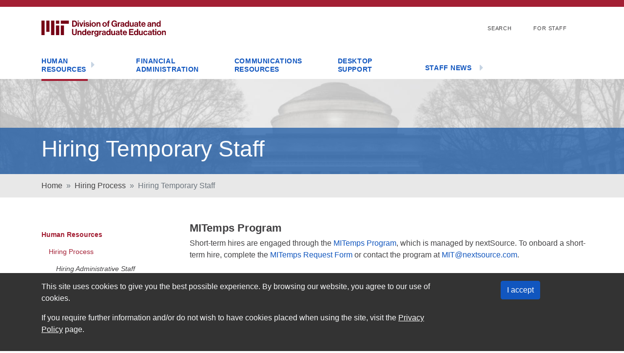

--- FILE ---
content_type: text/html; charset=UTF-8
request_url: https://gue.mit.edu/for-staff/human-resources/hiring-process/hiring-temporary-staff/
body_size: 11187
content:
<!DOCTYPE html>
<!--[if IE 6]>
<html id="ie6" lang="en-US">
<![endif]-->
<!--[if IE 7]>
<html id="ie7" lang="en-US">
<![endif]-->
<!--[if IE 8]>
<html id="ie8" lang="en-US">
<![endif]-->
<!--[if !(IE 6) | !(IE 7) | !(IE 8)  ]><!-->
<html lang="en-US">
<!--<![endif]-->
<head>
<meta http-equiv="Content-Type" content="text/html; charset=UTF-8" />
<meta name="viewport" content="width=device-width, initial-scale=1, maximum-scale=1"/>
<title>Hiring Temporary Staff | MIT Division of Graduate and Undergraduate Education (GUE)</title>

 <link type="text/css" rel="stylesheet" media="all" href="https://stackpath.bootstrapcdn.com/bootstrap/4.3.1/css/bootstrap.min.css" />
<link rel="stylesheet" href="https://use.fontawesome.com/releases/v5.8.1/css/all.css" integrity="sha384-50oBUHEmvpQ+1lW4y57PTFmhCaXp0ML5d60M1M7uH2+nqUivzIebhndOJK28anvf" crossorigin="anonymous">
 <link type="text/css" rel="stylesheet" media="all" href="https://gue.mit.edu/wp-content/themes/ovctheme-child-parent/style.css?v=3" />

 <meta name='robots' content='max-image-preview:large' />
	<style>img:is([sizes="auto" i], [sizes^="auto," i]) { contain-intrinsic-size: 3000px 1500px }</style>
	<link rel='dns-prefetch' href='//platform-api.sharethis.com' />
<script type="text/javascript">
/* <![CDATA[ */
window._wpemojiSettings = {"baseUrl":"https:\/\/s.w.org\/images\/core\/emoji\/16.0.1\/72x72\/","ext":".png","svgUrl":"https:\/\/s.w.org\/images\/core\/emoji\/16.0.1\/svg\/","svgExt":".svg","source":{"concatemoji":"https:\/\/gue.mit.edu\/wp-includes\/js\/wp-emoji-release.min.js?ver=6.8.3"}};
/*! This file is auto-generated */
!function(s,n){var o,i,e;function c(e){try{var t={supportTests:e,timestamp:(new Date).valueOf()};sessionStorage.setItem(o,JSON.stringify(t))}catch(e){}}function p(e,t,n){e.clearRect(0,0,e.canvas.width,e.canvas.height),e.fillText(t,0,0);var t=new Uint32Array(e.getImageData(0,0,e.canvas.width,e.canvas.height).data),a=(e.clearRect(0,0,e.canvas.width,e.canvas.height),e.fillText(n,0,0),new Uint32Array(e.getImageData(0,0,e.canvas.width,e.canvas.height).data));return t.every(function(e,t){return e===a[t]})}function u(e,t){e.clearRect(0,0,e.canvas.width,e.canvas.height),e.fillText(t,0,0);for(var n=e.getImageData(16,16,1,1),a=0;a<n.data.length;a++)if(0!==n.data[a])return!1;return!0}function f(e,t,n,a){switch(t){case"flag":return n(e,"\ud83c\udff3\ufe0f\u200d\u26a7\ufe0f","\ud83c\udff3\ufe0f\u200b\u26a7\ufe0f")?!1:!n(e,"\ud83c\udde8\ud83c\uddf6","\ud83c\udde8\u200b\ud83c\uddf6")&&!n(e,"\ud83c\udff4\udb40\udc67\udb40\udc62\udb40\udc65\udb40\udc6e\udb40\udc67\udb40\udc7f","\ud83c\udff4\u200b\udb40\udc67\u200b\udb40\udc62\u200b\udb40\udc65\u200b\udb40\udc6e\u200b\udb40\udc67\u200b\udb40\udc7f");case"emoji":return!a(e,"\ud83e\udedf")}return!1}function g(e,t,n,a){var r="undefined"!=typeof WorkerGlobalScope&&self instanceof WorkerGlobalScope?new OffscreenCanvas(300,150):s.createElement("canvas"),o=r.getContext("2d",{willReadFrequently:!0}),i=(o.textBaseline="top",o.font="600 32px Arial",{});return e.forEach(function(e){i[e]=t(o,e,n,a)}),i}function t(e){var t=s.createElement("script");t.src=e,t.defer=!0,s.head.appendChild(t)}"undefined"!=typeof Promise&&(o="wpEmojiSettingsSupports",i=["flag","emoji"],n.supports={everything:!0,everythingExceptFlag:!0},e=new Promise(function(e){s.addEventListener("DOMContentLoaded",e,{once:!0})}),new Promise(function(t){var n=function(){try{var e=JSON.parse(sessionStorage.getItem(o));if("object"==typeof e&&"number"==typeof e.timestamp&&(new Date).valueOf()<e.timestamp+604800&&"object"==typeof e.supportTests)return e.supportTests}catch(e){}return null}();if(!n){if("undefined"!=typeof Worker&&"undefined"!=typeof OffscreenCanvas&&"undefined"!=typeof URL&&URL.createObjectURL&&"undefined"!=typeof Blob)try{var e="postMessage("+g.toString()+"("+[JSON.stringify(i),f.toString(),p.toString(),u.toString()].join(",")+"));",a=new Blob([e],{type:"text/javascript"}),r=new Worker(URL.createObjectURL(a),{name:"wpTestEmojiSupports"});return void(r.onmessage=function(e){c(n=e.data),r.terminate(),t(n)})}catch(e){}c(n=g(i,f,p,u))}t(n)}).then(function(e){for(var t in e)n.supports[t]=e[t],n.supports.everything=n.supports.everything&&n.supports[t],"flag"!==t&&(n.supports.everythingExceptFlag=n.supports.everythingExceptFlag&&n.supports[t]);n.supports.everythingExceptFlag=n.supports.everythingExceptFlag&&!n.supports.flag,n.DOMReady=!1,n.readyCallback=function(){n.DOMReady=!0}}).then(function(){return e}).then(function(){var e;n.supports.everything||(n.readyCallback(),(e=n.source||{}).concatemoji?t(e.concatemoji):e.wpemoji&&e.twemoji&&(t(e.twemoji),t(e.wpemoji)))}))}((window,document),window._wpemojiSettings);
/* ]]> */
</script>
<style id='wp-emoji-styles-inline-css' type='text/css'>

	img.wp-smiley, img.emoji {
		display: inline !important;
		border: none !important;
		box-shadow: none !important;
		height: 1em !important;
		width: 1em !important;
		margin: 0 0.07em !important;
		vertical-align: -0.1em !important;
		background: none !important;
		padding: 0 !important;
	}
</style>
<link rel='stylesheet' id='wp-block-library-css' href='https://gue.mit.edu/wp-includes/css/dist/block-library/style.min.css?ver=6.8.3' type='text/css' media='all' />
<style id='classic-theme-styles-inline-css' type='text/css'>
/*! This file is auto-generated */
.wp-block-button__link{color:#fff;background-color:#32373c;border-radius:9999px;box-shadow:none;text-decoration:none;padding:calc(.667em + 2px) calc(1.333em + 2px);font-size:1.125em}.wp-block-file__button{background:#32373c;color:#fff;text-decoration:none}
</style>
<style id='safe-svg-svg-icon-style-inline-css' type='text/css'>
.safe-svg-cover{text-align:center}.safe-svg-cover .safe-svg-inside{display:inline-block;max-width:100%}.safe-svg-cover svg{fill:currentColor;height:100%;max-height:100%;max-width:100%;width:100%}

</style>
<style id='global-styles-inline-css' type='text/css'>
:root{--wp--preset--aspect-ratio--square: 1;--wp--preset--aspect-ratio--4-3: 4/3;--wp--preset--aspect-ratio--3-4: 3/4;--wp--preset--aspect-ratio--3-2: 3/2;--wp--preset--aspect-ratio--2-3: 2/3;--wp--preset--aspect-ratio--16-9: 16/9;--wp--preset--aspect-ratio--9-16: 9/16;--wp--preset--gradient--vivid-cyan-blue-to-vivid-purple: linear-gradient(135deg,rgba(6,147,227,1) 0%,rgb(155,81,224) 100%);--wp--preset--gradient--light-green-cyan-to-vivid-green-cyan: linear-gradient(135deg,rgb(122,220,180) 0%,rgb(0,208,130) 100%);--wp--preset--gradient--luminous-vivid-amber-to-luminous-vivid-orange: linear-gradient(135deg,rgba(252,185,0,1) 0%,rgba(255,105,0,1) 100%);--wp--preset--gradient--luminous-vivid-orange-to-vivid-red: linear-gradient(135deg,rgba(255,105,0,1) 0%,rgb(207,46,46) 100%);--wp--preset--gradient--very-light-gray-to-cyan-bluish-gray: linear-gradient(135deg,rgb(238,238,238) 0%,rgb(169,184,195) 100%);--wp--preset--gradient--cool-to-warm-spectrum: linear-gradient(135deg,rgb(74,234,220) 0%,rgb(151,120,209) 20%,rgb(207,42,186) 40%,rgb(238,44,130) 60%,rgb(251,105,98) 80%,rgb(254,248,76) 100%);--wp--preset--gradient--blush-light-purple: linear-gradient(135deg,rgb(255,206,236) 0%,rgb(152,150,240) 100%);--wp--preset--gradient--blush-bordeaux: linear-gradient(135deg,rgb(254,205,165) 0%,rgb(254,45,45) 50%,rgb(107,0,62) 100%);--wp--preset--gradient--luminous-dusk: linear-gradient(135deg,rgb(255,203,112) 0%,rgb(199,81,192) 50%,rgb(65,88,208) 100%);--wp--preset--gradient--pale-ocean: linear-gradient(135deg,rgb(255,245,203) 0%,rgb(182,227,212) 50%,rgb(51,167,181) 100%);--wp--preset--gradient--electric-grass: linear-gradient(135deg,rgb(202,248,128) 0%,rgb(113,206,126) 100%);--wp--preset--gradient--midnight: linear-gradient(135deg,rgb(2,3,129) 0%,rgb(40,116,252) 100%);--wp--preset--font-size--small: 13px;--wp--preset--font-size--medium: 20px;--wp--preset--font-size--large: 36px;--wp--preset--font-size--x-large: 42px;--wp--preset--spacing--20: 0.44rem;--wp--preset--spacing--30: 0.67rem;--wp--preset--spacing--40: 1rem;--wp--preset--spacing--50: 1.5rem;--wp--preset--spacing--60: 2.25rem;--wp--preset--spacing--70: 3.38rem;--wp--preset--spacing--80: 5.06rem;--wp--preset--shadow--natural: 6px 6px 9px rgba(0, 0, 0, 0.2);--wp--preset--shadow--deep: 12px 12px 50px rgba(0, 0, 0, 0.4);--wp--preset--shadow--sharp: 6px 6px 0px rgba(0, 0, 0, 0.2);--wp--preset--shadow--outlined: 6px 6px 0px -3px rgba(255, 255, 255, 1), 6px 6px rgba(0, 0, 0, 1);--wp--preset--shadow--crisp: 6px 6px 0px rgba(0, 0, 0, 1);}:where(.is-layout-flex){gap: 0.5em;}:where(.is-layout-grid){gap: 0.5em;}body .is-layout-flex{display: flex;}.is-layout-flex{flex-wrap: wrap;align-items: center;}.is-layout-flex > :is(*, div){margin: 0;}body .is-layout-grid{display: grid;}.is-layout-grid > :is(*, div){margin: 0;}:where(.wp-block-columns.is-layout-flex){gap: 2em;}:where(.wp-block-columns.is-layout-grid){gap: 2em;}:where(.wp-block-post-template.is-layout-flex){gap: 1.25em;}:where(.wp-block-post-template.is-layout-grid){gap: 1.25em;}.has-vivid-cyan-blue-to-vivid-purple-gradient-background{background: var(--wp--preset--gradient--vivid-cyan-blue-to-vivid-purple) !important;}.has-light-green-cyan-to-vivid-green-cyan-gradient-background{background: var(--wp--preset--gradient--light-green-cyan-to-vivid-green-cyan) !important;}.has-luminous-vivid-amber-to-luminous-vivid-orange-gradient-background{background: var(--wp--preset--gradient--luminous-vivid-amber-to-luminous-vivid-orange) !important;}.has-luminous-vivid-orange-to-vivid-red-gradient-background{background: var(--wp--preset--gradient--luminous-vivid-orange-to-vivid-red) !important;}.has-very-light-gray-to-cyan-bluish-gray-gradient-background{background: var(--wp--preset--gradient--very-light-gray-to-cyan-bluish-gray) !important;}.has-cool-to-warm-spectrum-gradient-background{background: var(--wp--preset--gradient--cool-to-warm-spectrum) !important;}.has-blush-light-purple-gradient-background{background: var(--wp--preset--gradient--blush-light-purple) !important;}.has-blush-bordeaux-gradient-background{background: var(--wp--preset--gradient--blush-bordeaux) !important;}.has-luminous-dusk-gradient-background{background: var(--wp--preset--gradient--luminous-dusk) !important;}.has-pale-ocean-gradient-background{background: var(--wp--preset--gradient--pale-ocean) !important;}.has-electric-grass-gradient-background{background: var(--wp--preset--gradient--electric-grass) !important;}.has-midnight-gradient-background{background: var(--wp--preset--gradient--midnight) !important;}.has-small-font-size{font-size: var(--wp--preset--font-size--small) !important;}.has-medium-font-size{font-size: var(--wp--preset--font-size--medium) !important;}.has-large-font-size{font-size: var(--wp--preset--font-size--large) !important;}.has-x-large-font-size{font-size: var(--wp--preset--font-size--x-large) !important;}
:where(.wp-block-post-template.is-layout-flex){gap: 1.25em;}:where(.wp-block-post-template.is-layout-grid){gap: 1.25em;}
:where(.wp-block-columns.is-layout-flex){gap: 2em;}:where(.wp-block-columns.is-layout-grid){gap: 2em;}
:root :where(.wp-block-pullquote){font-size: 1.5em;line-height: 1.6;}
</style>
<link rel='stylesheet' id='share-this-share-buttons-sticky-css' href='https://gue.mit.edu/wp-content/plugins/sharethis-share-buttons/css/mu-style.css?ver=1748520203' type='text/css' media='all' />
<link rel='stylesheet' id='search-filter-plugin-styles-css' href='https://gue.mit.edu/wp-content/plugins/search-filter-pro/public/assets/css/search-filter.min.css?ver=2.5.21' type='text/css' media='all' />
<link rel='stylesheet' id='ovctheme-style-css' href='https://gue.mit.edu/wp-content/themes/ovctheme/style.css?ver=6.8.3' type='text/css' media='all' />
<link rel='stylesheet' id='ovctheme-parent-style-css' href='https://gue.mit.edu/wp-content/themes/ovctheme-child-parent/style.css?ver=2.0' type='text/css' media='all' />
<link rel='stylesheet' id='wp-pagenavi-css' href='https://gue.mit.edu/wp-content/plugins/wp-pagenavi/pagenavi-css.css?ver=2.70' type='text/css' media='all' />
<script type="text/javascript" src="//platform-api.sharethis.com/js/sharethis.js?ver=2.3.6#property=6339e6746d9aae001a86521a&amp;product=-buttons&amp;source=sharethis-share-buttons-wordpress" id="share-this-share-buttons-mu-js"></script>
<script type="text/javascript" src="https://gue.mit.edu/wp-includes/js/jquery/jquery.min.js?ver=3.7.1" id="jquery-core-js"></script>
<script type="text/javascript" src="https://gue.mit.edu/wp-includes/js/jquery/jquery-migrate.min.js?ver=3.4.1" id="jquery-migrate-js"></script>
<script type="text/javascript" id="search-filter-plugin-build-js-extra">
/* <![CDATA[ */
var SF_LDATA = {"ajax_url":"https:\/\/gue.mit.edu\/wp-admin\/admin-ajax.php","home_url":"https:\/\/gue.mit.edu\/","extensions":[]};
/* ]]> */
</script>
<script type="text/javascript" src="https://gue.mit.edu/wp-content/plugins/search-filter-pro/public/assets/js/search-filter-build.min.js?ver=2.5.21" id="search-filter-plugin-build-js"></script>
<script type="text/javascript" src="https://gue.mit.edu/wp-content/plugins/search-filter-pro/public/assets/js/chosen.jquery.min.js?ver=2.5.21" id="search-filter-plugin-chosen-js"></script>
<link rel="https://api.w.org/" href="https://gue.mit.edu/wp-json/" /><link rel="alternate" title="JSON" type="application/json" href="https://gue.mit.edu/wp-json/wp/v2/pages/684" /><link rel="EditURI" type="application/rsd+xml" title="RSD" href="https://gue.mit.edu/xmlrpc.php?rsd" />
<meta name="generator" content="WordPress 6.8.3" />
<link rel="canonical" href="https://gue.mit.edu/for-staff/human-resources/hiring-process/hiring-temporary-staff/" />
<link rel='shortlink' href='https://gue.mit.edu/?p=684' />
<link rel="alternate" title="oEmbed (JSON)" type="application/json+oembed" href="https://gue.mit.edu/wp-json/oembed/1.0/embed?url=https%3A%2F%2Fgue.mit.edu%2Ffor-staff%2Fhuman-resources%2Fhiring-process%2Fhiring-temporary-staff%2F" />
<link rel="alternate" title="oEmbed (XML)" type="text/xml+oembed" href="https://gue.mit.edu/wp-json/oembed/1.0/embed?url=https%3A%2F%2Fgue.mit.edu%2Ffor-staff%2Fhuman-resources%2Fhiring-process%2Fhiring-temporary-staff%2F&#038;format=xml" />
		<style type="text/css" id="wp-custom-css">
			/* fix heading spacing */

body.ovc-parent h2 { margin-bottom: 6px; }

body.ovc-parent h2:not(:first-child) {
  font-size: 22px;
  font-weight: 600;
  color: #414042;
	margin-bottom: 6px;
  margin-top: 30px;
}

body.ovc-parent h3 { margin-bottom: 3px; }

body.ovc-parent h3:not(:first-child) {
	font-weight: 600;
  margin-bottom: 3px;
	margin-top: 20px;
}

.heading-addtl-space { padding: 1em 0; }

/* add space at bottom of main content area */
body.ovc-parent .main-content-well .blog-main { margin-bottom: 50px; }


/*fix sidebar menu type weight and spacing */

body.ovc-parent .main-content-well .blog-sidebar #sidebarmenu { margin-bottom: 40px; }

body.ovc-parent .main-content-well .blog-sidebar #sidebarmenu li a {
  font-weight: 600;
}

body.ovc-parent .main-content-well .blog-sidebar #sidebarmenu ul ul ul {
  padding: 6px 0;
}
body.ovc-parent .main-content-well .blog-sidebar #sidebarmenu ul ul ul li a {
  font-weight: 400;
}

/* fix white box spacing on home pages */

body.ovc-parent.page-template-template-staff-page .white-bg {
  background: #fff;
  padding: 25px;
  height: 100%;
}

body.ovc-parent.home .white-bg {
  background: #fff;
  padding: 25px;
  height: 100%;
}

/* striped table styles */

figure.is-style-stripes td {
	padding: 6px; }
}
figure.prioritiestable td:first-child { width: 12px; }

/* Cover block text styles */

.wp-block-cover-image .wp-block-cover__inner-container, .wp-block-cover .wp-block-cover__inner-container a { color: #fff; line-height: 1.1em; }

/* Button block styles */
.wp-block-button__link {
    color: #ffffff !important;
	background-color: #32373c; }

.wp-block-button__link a {
	color: #fff; }

.wp-block-button__link a:hover { text-decoration: underline; }


/* Fix For Staff -StaffNews- main menu item */
@media (min-width:1200px) {
	
	body.ovc-parent #main-nav li#menu-item-831 {
		max-width:150px;
		margin-top: 14px;
	}
}
	
/* Fix footer spacing/layout in desktop view */
	@media (min-width:960px) {
	
		.footercol1 { width: 470px; }
		
	.footercol2 {
		margin-left: 12em;
	}
		
	.footercol3 {
		text-align: right;
	}
	}

/* fix double bullets on For Staff page */

body.ovc-parent .flexible-promotions ul { list-style-type: none; }
	
/* background for GUE logo offerings */
.gue-logo-columns { background: #f0f0f0; padding: 0 25px; }
		</style>
		 
 
 	 <link rel="shortcut icon" type="image/png" href="https://gue.mit.edu/wp-content/uploads/2023/10/favicon.svg"/>
  
     <style>
   	 
		#supernav-wrapper a,
		#sidebar-menu a,
		#breadcrumb-wrapper a { color: #414042; }
			#supernav-wrapper a:hover,
		#sidebar-menu a:hover,
		#breadcrumb-wrapper a:hover,
		#sidebar-menu li.current_page_item > a,
		#sidebar-menu li.current-menu-item > a, 
		#sidebar-menu li.cmw-current-item > a { color: #1156bf; }			
	 
		#main-nav { background-color: #ffffff; }
	 
		#main-nav .dropdown-menu { background-color: #fff; }
	 
		#main-nav a { color: #1156bf; }
	 
		#main-nav a:hover { color: #a31f34; }
	 
		#breadcrumb-wrapper { background-color: #e8e8e8; }
	 
		footer { background-color: #a31f34; }
			footer { color: #fff; }			
			footer a { color: #fff; }			
			footer a:hover { color: #fff; }			
	 
		main .blog-main a,
		.blog-sidebar .widget a { color: #1156be; }
	 
		main a:hover,
		main .blog-sidebar-people a:hover,
		.blog-sidebar .widget a:hover { color: #a31f34; }
			.widget.wysiwyg-widget { background-color: #ffffff; }
		#global-call-to-action { background-color: #a31f34; }
	.btn-primary, button { background-color: #1156bf; color:#fff; border-color:#1156bf;}
	.btn-primary:hover, button:hover { background-color: #ffffff; color:#fff; border-color:#ffffff;}
	
		   			#page-title-wrapper { background-image: url(https://gue.mit.edu/wp-content/uploads/2021/03/header_tinted_grey2.jpg); background-size:cover;background-repeat:no-repeat;background-position:center center; }	
				   			#page-title-wrapper h1 { color: #ffffff; }	
			    </style>
		<link href="https://fonts.googleapis.com/css?family=Lato:300,300i,400,400i,700,700i" rel="stylesheet">
		<style>body { font-family: 'Lato', sans-serif; }</style>	
			<link href="https://fonts.googleapis.com/css?family=Lato:300,300i,400,400i,700,700i" rel="stylesheet">
		<style>h1,h2,h3,h4,h5,h6 { font-family: 'Lato', sans-serif; }</style>	
	


</head>

<body class="wp-singular page-template-default page page-id-684 page-child parent-pageid-681 wp-theme-ovctheme wp-child-theme-ovctheme-child-parent ovc-parent">

<div class="preloader-wrapper">
	<div class="preloader">
		<div></div>
		<div></div>
		<div></div>
		<div></div>
		<div></div>
		<div></div>
		<div></div>
		<div></div>
	</div>
</div>


<header>
	<div class="header-top d-flex flex-column flex-md-row align-items-center container">
		<div id="logo-wrapper" class="my-0 mr-md-auto pt-4 py-md-0">
		<a href="/"><img src="https://gue.mit.edu/wp-content/uploads/2025/09/GUE_sub-brand_lockup_two-line_rgb_mit-red.svg" class="site-logo" alt="GUE Home"></a>		</div>
		<div id="supernav-wrapper" class="my-2 my-md-0 mr-md-3 pb-4 text-center pb-md-0 text-md-right">
        <nav class="text-md-right"><ul id="menu-supernav-menu" class="list-inline my-2"><li itemscope="itemscope" itemtype="https://www.schema.org/SiteNavigationElement" id="menu-item-645" class="search-modal-trigger menu-item menu-item-type-custom menu-item-object-custom menu-item-645 nav-item list-inline-item"><a title="Search" href="#" class="nav-link" data-toggle="modal" data-target="#search_modal">Search</a></li>
<li itemscope="itemscope" itemtype="https://www.schema.org/SiteNavigationElement" id="menu-item-520" class="menu-item menu-item-type-post_type menu-item-object-page current-page-ancestor menu-item-520 nav-item list-inline-item"><a title="For Staff" href="https://gue.mit.edu/for-staff/" class="nav-link">For Staff</a></li>
</ul></nav>		  			</div>
	</div>
  <nav id="main-nav" class="container-fluid navbar navbar-expand-lg">
      <button class="navbar-toggler w-100 text-center" type="button" data-toggle="collapse" data-target="#mainnavigation" aria-controls="mainnavigation" aria-expanded="false" aria-label="Toggle navigation"><i class="fas fa-bars"></i> MENU</button>
	  
  <div id="mainnavigation" class="collapse navbar-collapse show"><ul id="menu-for-staff-menu" class="list-inline mb-0 container navbar-nav"><li itemscope="itemscope" itemtype="https://www.schema.org/SiteNavigationElement" id="menu-item-731" class="menu-item menu-item-type-post_type menu-item-object-page current-page-ancestor menu-item-has-children dropdown menu-item-731 nav-item list-inline-item"><a class="trigger-dropdown" href="https://gue.mit.edu/for-staff/human-resources/">Human Resources</a><a title="Human Resources" href="#" pagelink="https://gue.mit.edu/for-staff/human-resources/" data-toggle="dropdown" aria-haspopup="true" aria-expanded="false" class="dropdown-toggle nav-link" id="menu-item-dropdown-731"><i class="fas fa-caret-down"></i></a></a>
<ul class="dropdown-menu" aria-labelledby="menu-item-dropdown-731" role="menu">
	<li itemscope="itemscope" itemtype="https://www.schema.org/SiteNavigationElement" id="menu-item-732" class="menu-item menu-item-type-post_type menu-item-object-page current-page-ancestor menu-item-732 nav-item list-inline-item"><a title="Hiring Process" href="https://gue.mit.edu/for-staff/human-resources/hiring-process/" class="dropdown-item">Hiring Process</a></li>
	<li itemscope="itemscope" itemtype="https://www.schema.org/SiteNavigationElement" id="menu-item-733" class="menu-item menu-item-type-post_type menu-item-object-page menu-item-733 nav-item list-inline-item"><a title="New Employees" href="https://gue.mit.edu/for-staff/human-resources/new-employees/" class="dropdown-item">New Employees</a></li>
	<li itemscope="itemscope" itemtype="https://www.schema.org/SiteNavigationElement" id="menu-item-826" class="menu-item menu-item-type-post_type menu-item-object-page menu-item-826 nav-item list-inline-item"><a title="Working @ GUE" href="https://gue.mit.edu/for-staff/working-ovc/" class="dropdown-item">Working @ GUE</a></li>
	<li itemscope="itemscope" itemtype="https://www.schema.org/SiteNavigationElement" id="menu-item-827" class="menu-item menu-item-type-post_type menu-item-object-page menu-item-827 nav-item list-inline-item"><a title="Rewards and Recognition" href="https://gue.mit.edu/for-staff/working-ovc/rewards-and-recognition/" class="dropdown-item">Rewards and Recognition</a></li>
	<li itemscope="itemscope" itemtype="https://www.schema.org/SiteNavigationElement" id="menu-item-828" class="menu-item menu-item-type-post_type menu-item-object-page menu-item-828 nav-item list-inline-item"><a title="Offboarding" href="https://gue.mit.edu/for-staff/working-ovc/offboarding/" class="dropdown-item">Offboarding</a></li>
</ul>
</li>
<li itemscope="itemscope" itemtype="https://www.schema.org/SiteNavigationElement" id="menu-item-730" class="menu-item menu-item-type-post_type menu-item-object-page menu-item-730 nav-item list-inline-item"><a title="Financial Administration" href="https://gue.mit.edu/for-staff/financial-administration/" class="nav-link">Financial Administration</a></li>
<li itemscope="itemscope" itemtype="https://www.schema.org/SiteNavigationElement" id="menu-item-727" class="menu-item menu-item-type-post_type menu-item-object-page menu-item-727 nav-item list-inline-item"><a title="Communications Resources" href="https://gue.mit.edu/for-staff/communications-resources/" class="nav-link">Communications Resources</a></li>
<li itemscope="itemscope" itemtype="https://www.schema.org/SiteNavigationElement" id="menu-item-729" class="menu-item menu-item-type-post_type menu-item-object-page menu-item-729 nav-item list-inline-item"><a title="Desktop Support" href="https://gue.mit.edu/for-staff/desktop-support/" class="nav-link">Desktop Support</a></li>
<li itemscope="itemscope" itemtype="https://www.schema.org/SiteNavigationElement" id="menu-item-831" class="menu-item menu-item-type-post_type menu-item-object-page menu-item-has-children dropdown menu-item-831 nav-item list-inline-item"><a class="trigger-dropdown" href="https://gue.mit.edu/for-staff/staff-news/">Staff News</a><a title="Staff News" href="#" pagelink="https://gue.mit.edu/for-staff/staff-news/" data-toggle="dropdown" aria-haspopup="true" aria-expanded="false" class="dropdown-toggle nav-link" id="menu-item-dropdown-831"><i class="fas fa-caret-down"></i></a></a>
<ul class="dropdown-menu" aria-labelledby="menu-item-dropdown-831" role="menu">
	<li itemscope="itemscope" itemtype="https://www.schema.org/SiteNavigationElement" id="menu-item-894" class="menu-item menu-item-type-post_type menu-item-object-page menu-item-894 nav-item list-inline-item"><a title="GUE Newsletter" href="https://gue.mit.edu/for-staff/staff-news/ovc-newsletter/" class="dropdown-item">GUE Newsletter</a></li>
</ul>
</li>
</ul></div>  
  <!-- end of menu logic -->
  
</nav>
  
</header>
<main>
		<div class="container-fluid mb-0 px-0" id="page-title-wrapper" style="">
		<div class="container-fluid px-lg-0 page-title-bg mb-0">
			<div class="container mb-0">
				<div class="row py-5">
					<div class="col-12">
						<h1 style="">Hiring Temporary Staff</h1>
					</div>
				</div>
			</div>
		</div>
	</div>
		<div class="container-fluid" id="breadcrumb-wrapper">
		<div class="container">
		<div class="row">
			<div class="col-12">
			<nav aria-label="breadcrumb"><ol class="breadcrumb my-0 mx-0 px-0"><li class="breadcrumb-item"><a href="https://gue.mit.edu">Home</a></li><li class="breadcrumb-item active"><a href="https://gue.mit.edu/for-staff/human-resources/hiring-process/">Hiring Process</a></li><li class="breadcrumb-item active" aria-current="page">Hiring Temporary Staff</li></ol></nav>			</div>
		</div>
		</div>
	</div>
	

<div class="container main-content-well">
	<div class="row">
	
				  <aside class="col-md-3 blog-sidebar"><div id="sidebarmenu" class="sidenbarmenu-container"><ul id="menu-sidebar-menu" class="sidebarmenu-class"><li id="menu-item-528" class="menu-item menu-item-type-post_type menu-item-object-page menu-item-has-children menu-item-528"><a href="https://gue.mit.edu/about-us/">About Us</a>
<ul class="sub-menu">
	<li id="menu-item-3314" class="menu-item menu-item-type-post_type menu-item-object-page menu-item-3314"><a href="https://gue.mit.edu/about-us/about-the-vice-chancellor/">About the Vice Chancellor</a></li>
	<li id="menu-item-530" class="menu-item menu-item-type-post_type menu-item-object-page menu-item-530"><a href="https://gue.mit.edu/about-us/mission-and-values/">Mission and Values</a></li>
	<li id="menu-item-586" class="menu-item menu-item-type-post_type menu-item-object-page menu-item-586"><a href="https://gue.mit.edu/about-us/staff/">Staff</a></li>
	<li id="menu-item-665" class="menu-item menu-item-type-post_type menu-item-object-page menu-item-665"><a href="https://gue.mit.edu/about-us/presidents-reports/">President’s Reports</a></li>
</ul>
</li>
<li id="menu-item-526" class="menu-item menu-item-type-post_type menu-item-object-page menu-item-has-children menu-item-526"><a href="https://gue.mit.edu/strategic-priorities/">Strategic Priorities</a>
<ul class="sub-menu">
	<li id="menu-item-1062" class="menu-item menu-item-type-post_type menu-item-object-page menu-item-1062"><a href="https://gue.mit.edu/?page_id=1041">Progress: All OVC Priorities (2017-2022)</a></li>
	<li id="menu-item-1568" class="menu-item menu-item-type-post_type menu-item-object-page menu-item-has-children menu-item-1568"><a href="https://gue.mit.edu/?page_id=1565">Graduate Student Life + Learning</a>
	<ul class="sub-menu">
		<li id="menu-item-1593" class="menu-item menu-item-type-post_type menu-item-object-page menu-item-1593"><a href="https://gue.mit.edu/strategic-priorities/enhancing-graduate-student-life-and-learning/graduate-student-roadmap/">Graduate Student Roadmap</a></li>
		<li id="menu-item-1791" class="menu-item menu-item-type-post_type menu-item-object-page menu-item-1791"><a href="https://gue.mit.edu/strategic-priorities/enhancing-graduate-student-life-and-learning/progress-report-enhancing-graduate-student-lifelearning-2018-2021/">Progress: Graduate Student Life + Learning (2018-2021)</a></li>
	</ul>
</li>
</ul>
</li>
<li id="menu-item-527" class="menu-item menu-item-type-post_type menu-item-object-page menu-item-527"><a href="https://gue.mit.edu/offices/">Offices</a></li>
<li id="menu-item-595" class="menu-item menu-item-type-post_type menu-item-object-page menu-item-has-children menu-item-595"><a href="https://gue.mit.edu/news-and-updates/">News and Updates</a>
<ul class="sub-menu">
	<li id="menu-item-612" class="menu-item menu-item-type-post_type menu-item-object-page menu-item-612"><a href="https://gue.mit.edu/news-and-updates/news/">News</a></li>
	<li id="menu-item-620" class="menu-item menu-item-type-post_type menu-item-object-page menu-item-620"><a href="https://gue.mit.edu/news-and-updates/updates/">Updates</a></li>
	<li id="menu-item-824" class="menu-item menu-item-type-post_type menu-item-object-page menu-item-824"><a href="https://gue.mit.edu/news-and-updates/graduate-updates-newsletter/">GUE Grad Update Newsletter</a></li>
</ul>
</li>
<li id="menu-item-617" class="menu-item menu-item-type-post_type menu-item-object-page current-page-ancestor current-menu-ancestor current_page_ancestor menu-item-has-children menu-item-617"><a href="https://gue.mit.edu/for-staff/">For Staff</a>
<ul class="sub-menu">
	<li id="menu-item-707" class="menu-item menu-item-type-post_type menu-item-object-page current-page-ancestor current-menu-ancestor current_page_ancestor menu-item-has-children menu-item-707"><a href="https://gue.mit.edu/for-staff/human-resources/">Human Resources</a>
	<ul class="sub-menu">
		<li id="menu-item-708" class="menu-item menu-item-type-post_type menu-item-object-page current-page-ancestor current-menu-ancestor current-menu-parent current-page-parent current_page_parent current_page_ancestor menu-item-has-children menu-item-708"><a href="https://gue.mit.edu/for-staff/human-resources/hiring-process/">Hiring Process</a>
		<ul class="sub-menu">
			<li id="menu-item-709" class="menu-item menu-item-type-post_type menu-item-object-page menu-item-709"><a href="https://gue.mit.edu/for-staff/human-resources/hiring-process/hiring-administrative-staff/">Hiring Administrative Staff</a></li>
			<li id="menu-item-710" class="menu-item menu-item-type-post_type menu-item-object-page menu-item-710"><a href="https://gue.mit.edu/for-staff/human-resources/hiring-process/hiring-support-staff/">Hiring Support Staff</a></li>
			<li id="menu-item-711" class="menu-item menu-item-type-post_type menu-item-object-page current-menu-item page_item page-item-684 current_page_item menu-item-711"><a href="https://gue.mit.edu/for-staff/human-resources/hiring-process/hiring-temporary-staff/" aria-current="page">Hiring Temporary Staff</a></li>
		</ul>
</li>
		<li id="menu-item-712" class="menu-item menu-item-type-post_type menu-item-object-page menu-item-has-children menu-item-712"><a href="https://gue.mit.edu/for-staff/human-resources/new-employees/">New Employees</a>
		<ul class="sub-menu">
			<li id="menu-item-713" class="menu-item menu-item-type-post_type menu-item-object-page menu-item-713"><a href="https://gue.mit.edu/for-staff/human-resources/new-employees/ovc-orientation-and-onboarding/">GUE Orientation and Onboarding</a></li>
			<li id="menu-item-714" class="menu-item menu-item-type-post_type menu-item-object-page menu-item-714"><a href="https://gue.mit.edu/for-staff/human-resources/new-employees/supervisor-guidelines/">Supervisor Guidelines</a></li>
		</ul>
</li>
		<li id="menu-item-715" class="menu-item menu-item-type-post_type menu-item-object-page menu-item-has-children menu-item-715"><a href="https://gue.mit.edu/for-staff/working-ovc/">Working @ GUE</a>
		<ul class="sub-menu">
			<li id="menu-item-718" class="menu-item menu-item-type-post_type menu-item-object-page menu-item-718"><a href="https://gue.mit.edu/for-staff/working-ovc/performance-and-merit/">Performance and Merit</a></li>
			<li id="menu-item-722" class="menu-item menu-item-type-post_type menu-item-object-page menu-item-722"><a href="https://gue.mit.edu/for-staff/working-ovc/time-off-paid-and-unpaid/">Time Off (Paid and Unpaid)</a></li>
			<li id="menu-item-717" class="menu-item menu-item-type-post_type menu-item-object-page menu-item-717"><a href="https://gue.mit.edu/for-staff/working-ovc/job-flexibility/">Job Flexibility</a></li>
			<li id="menu-item-723" class="menu-item menu-item-type-post_type menu-item-object-page menu-item-723"><a href="https://gue.mit.edu/for-staff/working-ovc/professional-development/">Professional Development</a></li>
		</ul>
</li>
		<li id="menu-item-719" class="menu-item menu-item-type-post_type menu-item-object-page menu-item-has-children menu-item-719"><a href="https://gue.mit.edu/for-staff/working-ovc/rewards-and-recognition/">Rewards and Recognition</a>
		<ul class="sub-menu">
			<li id="menu-item-720" class="menu-item menu-item-type-post_type menu-item-object-page menu-item-720"><a href="https://gue.mit.edu/for-staff/working-ovc/rewards-and-recognition/ovc-appreciation-program/">GUE Appreciation Program</a></li>
			<li id="menu-item-721" class="menu-item menu-item-type-post_type menu-item-object-page menu-item-721"><a href="https://gue.mit.edu/for-staff/working-ovc/rewards-and-recognition/ovc-infinite-mile-awards-program/">GUE Infinite Mile Awards Program</a></li>
			<li id="menu-item-2392" class="menu-item menu-item-type-post_type menu-item-object-page menu-item-2392"><a href="https://gue.mit.edu/for-staff/working-ovc/rewards-and-recognition/past-recipients/">Infinite Mile Recipients</a></li>
		</ul>
</li>
		<li id="menu-item-716" class="menu-item menu-item-type-post_type menu-item-object-page menu-item-716"><a href="https://gue.mit.edu/for-staff/working-ovc/offboarding/">Offboarding</a></li>
	</ul>
</li>
	<li id="menu-item-706" class="menu-item menu-item-type-post_type menu-item-object-page menu-item-706"><a href="https://gue.mit.edu/for-staff/financial-administration/">Financial Administration</a></li>
	<li id="menu-item-703" class="menu-item menu-item-type-post_type menu-item-object-page menu-item-703"><a href="https://gue.mit.edu/for-staff/communications-resources/">Communications Resources</a></li>
	<li id="menu-item-705" class="menu-item menu-item-type-post_type menu-item-object-page menu-item-705"><a href="https://gue.mit.edu/for-staff/desktop-support/">Desktop Support</a></li>
	<li id="menu-item-904" class="menu-item menu-item-type-post_type menu-item-object-page menu-item-has-children menu-item-904"><a href="https://gue.mit.edu/for-staff/staff-news/">Staff News</a>
	<ul class="sub-menu">
		<li id="menu-item-903" class="menu-item menu-item-type-post_type menu-item-object-page menu-item-903"><a href="https://gue.mit.edu/for-staff/staff-news/ovc-newsletter/">GUE Newsletter</a></li>
	</ul>
</li>
</ul>
</li>
<li id="menu-item-1080" class="menu-item menu-item-type-post_type menu-item-object-page menu-item-has-children menu-item-1080"><a href="https://gue.mit.edu/team-2020-archive/">Team 2020 Archive</a>
<ul class="sub-menu">
	<li id="menu-item-1081" class="menu-item menu-item-type-post_type menu-item-object-page menu-item-1081"><a href="https://gue.mit.edu/team-2020-archive/principles-values/">Principles &#038; Values</a></li>
	<li id="menu-item-1083" class="menu-item menu-item-type-post_type menu-item-object-page menu-item-has-children menu-item-1083"><a href="https://gue.mit.edu/team-2020-archive/key-considerations/">Key Considerations</a>
	<ul class="sub-menu">
		<li id="menu-item-1092" class="menu-item menu-item-type-post_type menu-item-object-page menu-item-1092"><a href="https://gue.mit.edu/team-2020-archive/key-considerations/what-we-know-now/">What We Know Now</a></li>
		<li id="menu-item-1091" class="menu-item menu-item-type-post_type menu-item-object-page menu-item-1091"><a href="https://gue.mit.edu/team-2020-archive/key-considerations/what-we-dont-know-yet/">What We Don’t Know Yet</a></li>
		<li id="menu-item-1090" class="menu-item menu-item-type-post_type menu-item-object-page menu-item-1090"><a href="https://gue.mit.edu/team-2020-archive/key-considerations/steps-mit-can-take/">Steps MIT Can Take</a></li>
		<li id="menu-item-1089" class="menu-item menu-item-type-post_type menu-item-object-page menu-item-1089"><a href="https://gue.mit.edu/team-2020-archive/key-considerations/important-things-to-consider-for-all-options/">Important Things to Consider for All Options</a></li>
	</ul>
</li>
	<li id="menu-item-1095" class="menu-item menu-item-type-post_type menu-item-object-page menu-item-1095"><a href="https://gue.mit.edu/team-2020-archive/options-for-fall-beyond/">Options for Fall &#038; Beyond</a></li>
	<li id="menu-item-1128" class="menu-item menu-item-type-post_type menu-item-object-page menu-item-1128"><a href="https://gue.mit.edu/team-2020-archive/community-perspectives/">Community Perspectives</a></li>
	<li id="menu-item-1127" class="menu-item menu-item-type-post_type menu-item-object-page menu-item-1127"><a href="https://gue.mit.edu/team-2020-archive/selected-background-information-on-covid-19-research-response/">Background</a></li>
	<li id="menu-item-1126" class="menu-item menu-item-type-post_type menu-item-object-page menu-item-1126"><a href="https://gue.mit.edu/team-2020-archive/about-team-2020/">About Team 2020</a></li>
	<li id="menu-item-1125" class="menu-item menu-item-type-post_type menu-item-object-page menu-item-1125"><a href="https://gue.mit.edu/?page_id=1124">Guidance on Remote Student Appointments Performed Outside the U.S.</a></li>
	<li id="menu-item-1131" class="menu-item menu-item-type-post_type menu-item-object-page menu-item-has-children menu-item-1131"><a href="https://gue.mit.edu/team-2020-archive/may-2020-pages/">May 2020 Pages</a>
	<ul class="sub-menu">
		<li id="menu-item-1132" class="menu-item menu-item-type-post_type menu-item-object-page menu-item-has-children menu-item-1132"><a href="https://gue.mit.edu/team-2020-archive/may-2020-pages/welcome-may-2020-archive/">Welcome (May 2020 Archive)</a>
		<ul class="sub-menu">
			<li id="menu-item-2393" class="menu-item menu-item-type-post_type menu-item-object-page menu-item-2393"><a href="https://gue.mit.edu/for-staff/working-ovc/rewards-and-recognition/past-recipients/">Infinite Mile Recipients</a></li>
		</ul>
</li>
		<li id="menu-item-1135" class="menu-item menu-item-type-post_type menu-item-object-page menu-item-1135"><a href="https://gue.mit.edu/team-2020-archive/may-2020-pages/getting-started-may-2020-archive/">Getting Started (May 2020 Archive)</a></li>
		<li id="menu-item-1145" class="menu-item menu-item-type-post_type menu-item-object-page menu-item-1145"><a href="https://gue.mit.edu/team-2020-archive/may-2020-pages/principles-values-guiding-team-2020s-work/">Principles &#038; Values (May 2020 Archive)</a></li>
		<li id="menu-item-1144" class="menu-item menu-item-type-post_type menu-item-object-page menu-item-1144"><a href="https://gue.mit.edu/team-2020-archive/may-2020-pages/different-options-for-fall-and-beyond-may-2020-archive/">Options (May 2020 Archive)</a></li>
		<li id="menu-item-1143" class="menu-item menu-item-type-post_type menu-item-object-page menu-item-1143"><a href="https://gue.mit.edu/team-2020-archive/may-2020-pages/key-considerations-relevant-for-all-options-may-2020-archive/">Key Considerations Relevant for All Options (May 2020 Archive)</a></li>
		<li id="menu-item-1142" class="menu-item menu-item-type-post_type menu-item-object-page menu-item-1142"><a href="https://gue.mit.edu/team-2020-archive/may-2020-pages/get-involved/">Get Involved (May 2020 Archive)</a></li>
		<li id="menu-item-1141" class="menu-item menu-item-type-post_type menu-item-object-page menu-item-1141"><a href="https://gue.mit.edu/team-2020-archive/may-2020-pages/selected-background-information-on-covid-19-research-and-response-may-2020-archive/">Background (May 2020 Archive)</a></li>
	</ul>
</li>
</ul>
</li>
<li id="menu-item-3806" class="menu-item menu-item-type-post_type menu-item-object-page menu-item-has-children menu-item-3806"><a href="https://gue.mit.edu/?page_id=3268">Staff Council Updates &#038; Events</a>
<ul class="sub-menu">
	<li id="menu-item-3807" class="menu-item menu-item-type-post_type menu-item-object-page menu-item-3807"><a href="https://gue.mit.edu/staff-council/upcoming-events/">Upcoming Events</a></li>
	<li id="menu-item-3808" class="menu-item menu-item-type-post_type menu-item-object-page menu-item-3808"><a href="https://gue.mit.edu/staff-council/past-events/">Past Events</a></li>
	<li id="menu-item-3831" class="menu-item menu-item-type-post_type menu-item-object-page menu-item-3831"><a href="https://gue.mit.edu/staff-council/upcoming-events/submit-your-event/">Submit Your Event</a></li>
</ul>
</li>
</ul></div></aside>	    <div class="col-md-9 blog-main">			
								
<h2 class="wp-block-heading">MITemps Program</h2>



<p>Short-term hires are engaged through the&nbsp;<a href="http://web.mit.edu/hr/compensation/mitemps.html" target="_blank" rel="noreferrer noopener">MITemps Program</a>, which is managed by nextSource. To onboard a short-term hire, complete the&nbsp;<a href="https://hr.mit.edu/managers/hiring/temp/request" target="_blank" rel="noreferrer noopener">MITemps Request Form</a>&nbsp;or contact the program at <a href="mailto:MIT@nextsource.com">MIT@nextsource.com</a>.</p>



<h2 class="wp-block-heading">MIT Preferred Temporary Staffing Agencies</h2>



<p>MIT has partnership agreements with the following agencies:</p>



<ul class="wp-block-list"><li><a href="http://www.hollisterstaff.com/" target="_blank" rel="noreferrer noopener">Hollister Associates</a></li><li><a href="http://psgstaffing.com/" target="_blank" rel="noreferrer noopener">Professional Staffing Group</a></li></ul>
				    </div>
	
	</div>
</div>



</main>
<footer class="py-5 px-3 px-lg-0">
	<div class="container">
	<div class="row">
							<div class="col-12 col-md-6 col-lg-4">
				<div class="footercol1"><strong>MIT Division of Graduate and Undergraduate Education</strong><br />
Massachusetts Institute of Technology, 7-133<br />
77 Massachusetts Avenue, Cambridge, MA 02139
</div>
			</div>
							<div class="col-12 col-md-6 col-lg-4">
				<div class="footercol2"><a href="tel:617.258.0809">617.258.0809</a><br />
<a href="mailto:gue@mit.edu">gue@mit.edu</a></div>
			</div>
							<div class="col-12 col-md-6 col-lg-4">
				<div class="footercol3"><a href="https://web.mit.edu/privacy/" target="_blank" rel="noopener">Privacy Policy</a><br />
<a href="https://web.mit.edu/accessibility/" target="_blank" rel="noopener">Accessibility</a></div>
			</div>
				
	</div>
	</div>
</footer>

<div class="modal fade" id="search_modal" tabindex="-1" role="dialog" aria-label="Search Modal" aria-hidden="true">
  <div class="modal-dialog modal-dialog-centered" role="document">
    <div class="modal-content px-3 py-3">
        <button type="button" class="close text-right" data-dismiss="modal" aria-label="Close">
          <span aria-hidden="true">&times;</span>
        </button>
		<div class="modal-body">
            <form action="/" method="get" class="search-form">
					<div class="form-group row">
						<label for="search" class="col-sm-2 col-form-label">Search</label>
						<input type="text" class="col-sm-8 form-control" placeholder="enter a search term" id="search" name="s"><button class="btn col-sm-1 text-right" type="submit"><i class="fas fa-search"></i></button>
					</div>
            </form>
		</div>
    </div>
  </div>
</div>

 
<script src="https://code.jquery.com/jquery-3.5.1.min.js" integrity="sha256-9/aliU8dGd2tb6OSsuzixeV4y/faTqgFtohetphbbj0=" crossorigin="anonymous"></script>
<script src="https://stackpath.bootstrapcdn.com/bootstrap/4.3.1/js/bootstrap.bundle.min.js"></script>
<script src="https://gue.mit.edu/wp-content/themes/ovctheme/js/bootstrap-menu-top-items-clickable.min.js"></script>
<script src="https://gue.mit.edu/wp-content/themes/ovctheme/js/scripts.min.js"></script>

<!-- Google tag (gtag.js) -->
<script async src="https://www.googletagmanager.com/gtag/js?id=G-PZ52HMCVFN"></script>
<script>
  window.dataLayer = window.dataLayer || [];
  function gtag(){dataLayer.push(arguments);}
  gtag('js', new Date());

  gtag('config', 'G-PZ52HMCVFN');
</script>
<script src="https://gue.mit.edu/wp-content/themes/ovctheme/js/gdpr-popup.min.js"></script>
<div id="cookie-policy" class="container-fluid">
	<div class="cookie-container container">
<div class="row py-3 text-light">
<div class="col-12 col-md-9">
<p>This site uses cookies to give you the best possible experience. By browsing our website, you agree to our use of cookies.</p>
<p>If you require further information and/or do not wish to have cookies placed when using the site, visit the <a href="http://web.mit.edu/privacy/">Privacy Policy</a> page.</p>
</div>
<div class="col-12 col-md-3 text-center"><button class="btn btn-primary">I accept</button></div>
</div>
</div>
</div>


<script>
	jQuery(window).on('load',function() {
		jQuery('body').addClass('loaded');
		setTimeout(function() {
			jQuery('body').addClass('hide-preloader');
		},1000);
	});
</script>
	

 <script type="speculationrules">
{"prefetch":[{"source":"document","where":{"and":[{"href_matches":"\/*"},{"not":{"href_matches":["\/wp-*.php","\/wp-admin\/*","\/wp-content\/uploads\/*","\/wp-content\/*","\/wp-content\/plugins\/*","\/wp-content\/themes\/ovctheme-child-parent\/*","\/wp-content\/themes\/ovctheme\/*","\/*\\?(.+)"]}},{"not":{"selector_matches":"a[rel~=\"nofollow\"]"}},{"not":{"selector_matches":".no-prefetch, .no-prefetch a"}}]},"eagerness":"conservative"}]}
</script>
<script type="text/javascript" src="https://gue.mit.edu/wp-includes/js/jquery/ui/core.min.js?ver=1.13.3" id="jquery-ui-core-js"></script>
<script type="text/javascript" src="https://gue.mit.edu/wp-includes/js/jquery/ui/datepicker.min.js?ver=1.13.3" id="jquery-ui-datepicker-js"></script>
<script type="text/javascript" id="jquery-ui-datepicker-js-after">
/* <![CDATA[ */
jQuery(function(jQuery){jQuery.datepicker.setDefaults({"closeText":"Close","currentText":"Today","monthNames":["January","February","March","April","May","June","July","August","September","October","November","December"],"monthNamesShort":["Jan","Feb","Mar","Apr","May","Jun","Jul","Aug","Sep","Oct","Nov","Dec"],"nextText":"Next","prevText":"Previous","dayNames":["Sunday","Monday","Tuesday","Wednesday","Thursday","Friday","Saturday"],"dayNamesShort":["Sun","Mon","Tue","Wed","Thu","Fri","Sat"],"dayNamesMin":["S","M","T","W","T","F","S"],"dateFormat":"MM d, yy","firstDay":1,"isRTL":false});});
/* ]]> */
</script>
<script type="text/javascript" src="https://gue.mit.edu/wp-content/themes/ovctheme-child-parent/js/scripts.js?ver=1.1" id="ovctheme-parent-js-js"></script>
 

</body>
</html>

--- FILE ---
content_type: text/css
request_url: https://gue.mit.edu/wp-content/themes/ovctheme-child-parent/style.css?ver=2.0
body_size: 3034
content:
/*
Theme Name: OVC Theme - OVC Parent
Theme URI: https://zaydmedia.com/
Author: Zayd Media
Author URI: https://zaydmedia.com/
Template: ovctheme
Version: 2.0
*/

@import 'css/style.min.css';

.fullwidth-image-above-footer {
	width:100%;
}

.wp-block-separator.is-style-wide {
    border-bottom-width: 1px;
    border-top: 12px solid #c6d4e3;
}

body.ovc-parent.page-template-template-staff-page #page-title-wrapper {
	 color: #fff;
	 padding-top: 150px;
	 margin-bottom: 30px;
	 border-bottom: 0;
}
 @media (min-width: 992px) {
	 .home #page-title-wrapper {
		 padding-top: 250px;
	}
}
body.ovc-parent.page-template-template-staff-page main {
	 background: #c6d4e3;
	 padding-bottom: 50px;
	 margin-bottom: -30px;
}
body.ovc-parent.page-template-template-staff-page .white-bg {
	 background: #fff;
	 padding: 15px;
	 height: 100%;
}
body.ovc-parent.page-template-template-staff-page .white-bg h3 {
	 color: #a31f34;
	 margin-bottom: 15px;
}
body.ovc-parent.page-template-template-staff-page .news-events-page-link {
	 flex-direction: row;
}
 
body.ovc-parent.page-template-template-staff-page .flexible-promotions .white-bg {
	height:auto;
}
body.ovc-parent.page-template-template-staff-page .flexible-promotions .white-bg {
	margin-top:15px;
}
body.ovc-parent.page-template-template-staff-page .flexible-promotions .white-bg:nth-child(1) {
	margin-top:0;
}

body.single-news #menu-item-595,
body.single-events #menu-item-3806{
	display:block !important;
}
body.single-news #menu-item-595 > a,
body.single-events #menu-item-3806 > a{
	display:none;
}
body.single-news #menu-item-612 > a{
	color:#a31f34 !important;
}
body.single-news #menu-item-595 > ul.sub-menu,
body.single-events #menu-item-3806 > ul.sub-menu{
	display:block !important;
}

body.ovc-parent #page-title-wrapper .page-title-bg {
	background:rgba(0, 73, 160,.65);	
}
body.home #page-title-wrapper .page-title-bg,
body.page-template-template-staff-page #page-title-wrapper .page-title-bg{
	background:rgba(49, 103, 161,.9);	
}

#menu-supernav-menu li.current-menu-item > a {
	text-decoration:underline;
	color:#a31f34;
}

#breadcrumb-wrapper {
    background-color: #E7E8E8;
}

body.ovc-parent.single-strategic_priorities #main-nav li#menu-item-509>a:not(.dropdown-toggle):not(.dropdown-item):after {
	width:100%;
}

.preloader-wrapper {
	position:fixed;
	top:0;
	left:0;
	width:100vw;
	height:100vh;
	background:#fff;
	z-index:9999999999;
	display:flex;
	justify-content:center;
	align-items:center;
}
.preloader {
  display: inline-block;
  position: relative;
  width: 80px;
  height: 80px;
}
.preloader div {
  animation: preloader 1.2s cubic-bezier(0.5, 0, 0.5, 1) infinite;
  transform-origin: 40px 40px;
}
.preloader div:after {
  content: " ";
  display: block;
  position: absolute;
  width: 7px;
  height: 7px;
  border-radius: 50%;
  background: #aaa;
  margin: -4px 0 0 -4px;
}
.preloader div:nth-child(1) {
  animation-delay: -0.036s;
}
.preloader div:nth-child(1):after {
  top: 63px;
  left: 63px;
}
.preloader div:nth-child(2) {
  animation-delay: -0.072s;
}
.preloader div:nth-child(2):after {
  top: 68px;
  left: 56px;
}
.preloader div:nth-child(3) {
  animation-delay: -0.108s;
}
.preloader div:nth-child(3):after {
  top: 71px;
  left: 48px;
}
.preloader div:nth-child(4) {
  animation-delay: -0.144s;
}
.preloader div:nth-child(4):after {
  top: 72px;
  left: 40px;
}
.preloader div:nth-child(5) {
  animation-delay: -0.18s;
}
.preloader div:nth-child(5):after {
  top: 71px;
  left: 32px;
}
.preloader div:nth-child(6) {
  animation-delay: -0.216s;
}
.preloader div:nth-child(6):after {
  top: 68px;
  left: 24px;
}
.preloader div:nth-child(7) {
  animation-delay: -0.252s;
}
.preloader div:nth-child(7):after {
  top: 63px;
  left: 17px;
}
.preloader div:nth-child(8) {
  animation-delay: -0.288s;
}
.preloader div:nth-child(8):after {
  top: 56px;
  left: 12px;
}
@keyframes preloader {
  0% {
    transform: rotate(0deg);
  }
  100% {
    transform: rotate(360deg);
  }
}
body.loaded .preloader-wrapper {
	opacity:0;
	transition:all 1s ease;
}
body.hide-preloader .preloader-wrapper {
	display:none;
}

body.single-news #sidebar-menu {
	display:none;
}

body.single-news.tax_updates #menu-item-612 > a {
    color: #414042 !important;
}
body.single-news.tax_updates #menu-item-620 > a {
	color: #a31f34 !important;
}

body.ovc-parent .main-content-well .blog-sidebar #sidebarmenu>ul>li.current-menu-ancestor>.sub-menu .current-menu-ancestor>.sub-menu .sub-menu, 
body.ovc-parent .main-content-well .blog-sidebar #sidebarmenu>ul>li.current-menu-ancestor>.sub-menu .current-menu-item>.sub-menu .sub-menu, 
body.ovc-parent .main-content-well .blog-sidebar #sidebarmenu>ul>li.current-menu-ancestor>.sub-menu .current-menu-parent>.sub-menu .sub-menu, 
body.ovc-parent .main-content-well .blog-sidebar #sidebarmenu>ul>li.current-menu-item>.sub-menu .current-menu-ancestor>.sub-menu .sub-menu, 
body.ovc-parent .main-content-well .blog-sidebar #sidebarmenu>ul>li.current-menu-item>.sub-menu .current-menu-item>.sub-menu .sub-menu, 
body.ovc-parent .main-content-well .blog-sidebar #sidebarmenu>ul>li.current-menu-item>.sub-menu .current-menu-parent>.sub-menu .sub-menu {
	display:none;
}

body.ovc-parent .main-content-well .blog-sidebar #sidebarmenu>ul>li.current-menu-ancestor>.sub-menu .current-menu-ancestor>.sub-menu .current_page_item > .sub-menu, 
body.ovc-parent .main-content-well .blog-sidebar #sidebarmenu>ul>li.current-menu-ancestor>.sub-menu .current-menu-item>.sub-menu .current-menu-item > .sub-menu,
body.ovc-parent .main-content-well .blog-sidebar #sidebarmenu>ul>li.current-menu-ancestor>.sub-menu .current-menu-ancestor>.sub-menu .current-page-parent > .sub-menu {
	display:block;
}

body.ovc-parent .main-content-well .blog-sidebar #sidebarmenu .sub-menu .sub-menu .sub-menu li a {
	font-weight:400;
}

body.ovc-parent #main-nav li.current_page_ancestor>a:not(.dropdown-toggle):not(.dropdown-item):after,
body.ovc-parent #main-nav li.current-page-ancestor>a:not(.dropdown-toggle):not(.dropdown-item):after {
	width:100%;
}

body.ovc-parent #search-filter-results-559 .search-filter-result {
	height:100px;
}
body.ovc-parent #search-filter-results-559 .search-filter-result.active {
	height:auto;
}
body.ovc-parent #global-call-to-action {
    background-color: #B3B3B3;
}
body.ovc-parent #global-call-to-action p:last-child {
	margin-bottom:0;
}
body.ovc-parent footer {
	margin-top:0;
}
body.ovc-parent.page-template-template-staff-page main {
    padding-bottom: 0;
    margin-bottom: 0;
}
body.ovc-parent.page-template-template-staff-page main #global-call-to-action {
	margin-top:50px;
}
body.ovc-parent .main-content-well .blog-main ul ul li {
	list-style:disc;
}
body.ovc-parent .main-content-well .blog-main ul ul li:before {
	display:none;
}
body.ovc-parent .flexible-promotions ul li {
    position: relative;
    margin-top: 15px;
}
body.ovc-parent .flexible-promotions ul li:before {
    content: "";
    position: absolute;
    height: 10px;
    width: 10px;
    background: #a31f34;
    top: 6px;
    left: -20px;
}
#cookie-policy {
	top:auto;
    bottom: 0px;
}
@media (max-width:768px) {
	body.ovc-parent header img {
 	   max-width: 300px;
	}	
	.navbar-nav,
	body.ovc-parent #main-nav li:first-child {
		padding-left:15px;
	}
	body.ovc-parent #main-nav li .dropdown-menu a {
		color: #fff;
	}
	body.ovc-parent #main-nav li a.dropdown-toggle.nav-link {
    	top: 10px;
    	transform: translate(0,0) rotate(-90deg);
	}
	body.ovc-parent #main-nav li.show a.dropdown-toggle.nav-link {
    	transform: translate(0,0) rotate(0);
	}
	body.ovc-parent #main-nav li:hover>.dropdown-menu {
		display:none;
	}
	body.ovc-parent #main-nav li.show>.dropdown-menu {
		display:block;
	}
	body.ovc-parent .main-content-well .blog-main, 
	body.ovc-parent .main-content-well .blog-sidebar, 
	body.ovc-parent .main-content-well .blog-sidebar-people {
    	padding-left: 30px;
    	padding-right: 30px;
	}
	body.ovc-parent .main-content-well .blog-sidebar #sidebarmenu>ul>li .sub-menu {
		padding-left:0;
	}
	body.ovc-parent #main-nav li.list-inline-item:last-child {
    	margin-right: 0.5rem;
	}
}


/* for staff menu overrides */
@media (min-width:992px) {
	body.ovc-parent #main-nav li#menu-item-731 {
		max-width:125px;
	}	
	body.ovc-parent #main-nav li#menu-item-831 {
		max-width:150px;
	}
	#menu-for-staff-menu {
	    display: grid;
	    grid-template-columns: repeat(6, 1fr);
	    grid-template-rows: repeat(1, 60px);
    	gap: 20px;
	}
}

@media (max-width:992px) {
	body.ovc-parent #main-nav {
    	background-color: #a31f34;
	}
}


body.ovc-parent .main-content-well .blog-main ol li {
	list-style:decimal;
}

body.ovc-parent #global-call-to-action {
    background-color: #1156bf;
    color: #fff !important;
}

body.ovc-parent #global-call-to-action .text-light {
    color: #fff !important;
}

body.ovc-parent #global-call-to-action .row h2 {
    color: #fff;
}
body.ovc-parent #global-call-to-action .row a {
    color: #fff;
    text-decoration: underline;
}

.wp-block-file .wp-block-file__button {
  background: #32373c;
  border-radius: 2em;
  color: #fff;
  font-size: .8em;
  padding: .5em 1em;
}

body.ovc-parent:not(.page-template-template-staff-council) header #logo-wrapper img {
    width: auto;
	height:33px;
}

/*** OVC Staff Council styles ***/

body.ovc-parent.page-template-template-staff-council main {
	 background: #c6d4e3;
	 padding-bottom: 50px;
	 margin-bottom: -30px;
}
body.ovc-parent.page-template-template-staff-council .white-bg {
	 background: #fff;
	 padding: 30px;
}

body.ovc-parent.page-template-template-staff-council .white-bg h3 {
	 color: #750013;
	 margin-bottom: 5px;
     font-size:20px;
}

body.ovc-parent.page-template-template-staff-council .white-bg .row.mb-3 {
	margin-bottom:30px;
}

body.ovc-parent.page-template-template-staff-council .news-events-page-link {
	 flex-direction: row;
}

body.ovc-parent.page-template-template-staff-council #page-title-wrapper {
 filter: grayscale(1);
}

body.ovc-parent.page-template-template-staff-council .page-title-bg {
	opacity: 0;
}

body.ovc-parent.page-template-template-staff-council #breadcrumb-wrapper {
	display:none;
}

body.ovc-parent.page-template-template-staff-council .staff-council-hero-slider .slick-slide {
	padding-left:5px;
    padding-right:5px;
    background:#4c545f;
}

body.ovc-parent.page-template-template-staff-council .staff-council-hero-slider .slick-slide img {
	max-height:200px;
    width:auto;
}

body.ovc-parent.page-template-template-staff-council .staff-council-home-container {
	background:#c5d3e2;
    padding-top:50px;
}

body.ovc-parent.page-template-template-staff-council .staff-council-home-container .white-bg {
	margin-top:20px;
}

body.ovc-parent.page-template-template-staff-council .staff-council-home-container .white-bg:nth-child(1) {
	margin-top:0;
}

body.ovc-parent.page-template-template-staff-council a.button {
    background: #750013 url(/wp-content/uploads/2024/12/staff-council-button-arrow.jpg) no-repeat 90% center;
    background-size: auto 60%;
    color: #fff;
    border-radius: 30px;
    border: 2px solid #750013;
    padding: 10px 50px 10px 20px;
    text-decoration: none;
    font-weight: 600;
    transition: all .35s ease-out;
    white-space:nowrap;
}

body.ovc-parent.page-template-template-staff-council a.button:hover {
	background: #fff url(/wp-content/uploads/2024/11/staff-council-link-arrow.jpg) no-repeat 92% center;
    color: #1156bf;
    border: 2px solid #1156bf;
    background-size: auto 60%;
}

body.ovc-parent.page-template-template-staff-council .right-sidebar-top-block .content-container,
body.ovc-parent.page-template-template-staff-council .right-sidebar-bottom-block .content-container {
	display:flex;
    align-items: self-start;
    column-gap: 15px;
}

body.ovc-parent.page-template-template-staff-council .right-sidebar-top-block img,
body.ovc-parent.page-template-template-staff-council .right-sidebar-bottom-block img {
	max-width:100px;
}

body.ovc-parent.page-template-template-staff-council .right-sidebar-top-block .link-container,
body.ovc-parent.page-template-template-staff-council .right-sidebar-bottom-block .link-container {
	display:flex;
    justify-content: flex-end;
}

body.ovc-parent.page-template-template-staff-council .right-sidebar-top-block .link-container a,
body.ovc-parent.page-template-template-staff-council .right-sidebar-bottom-block .link-container a {
	background: url(/wp-content/uploads/2024/11/staff-council-link-arrow.jpg) no-repeat center left;
   	background-size: auto 100%;
    padding:5px 0 5px 40px;
}

body.ovc-parent.page-template-template-staff-council .announcement-content {
	display:flex;
    column-gap:15px;
    align-items: center;
}

body.ovc-parent.page-template-template-staff-council main {
    color: #221f1f;
}

body.ovc-parent.page-template-template-staff-council h1 {
	/*font-weight: 300;*/
}

body.ovc-parent.page-template-template-staff-council h2 {
    color: #750013;
/*    font-weight: 700; */
    margin-bottom: 20px;
}

/*body.ovc-parent.page-template-template-staff-council main p {
    font-weight: 300;
}

body.ovc-parent.page-template-template-staff-council main a {
    font-weight: 700;
}

body.ovc-parent.page-template-template-staff-council main .white-bg a {
    font-weight: 600;
}*/

body.ovc-parent.page-template-template-staff-council main .white-bg .news-events-page-link a,
body.ovc-parent.page-template-template-staff-council main .white-bg .link-container a {
	font-weight: 400;
    text-transform: uppercase;
    font-size: 16px;
}

body.ovc-parent.page-template-template-staff-council main .container {
    margin-bottom: 40px;
}

body.ovc-parent.page-template-template-staff-council main .container.announcement {
    margin-bottom: 20px;
}


body.ovc-parent.page-template-template-staff-council .container.announcement h2 {
    margin-bottom: 10px;
}

#search-filter-results-1530 .search-filter-result img {
	margin-bottom:15px;
}

@media (max-width:992px) {
	body.ovc-parent.page-template-template-staff-council .announcement-content {
		flex-direction:column;
    	row-gap:15px;
	}
    .right-sidebar-top-block {
    	margin-top:15px;
    }
}

@media (min-width:992px) {
	.pr-lg-5px {
    	padding-right: 5px;
	}
}

body.ovc-parent header img.mit-logo {
	max-width:200px; 
}

@media screen and (min-width:992px) {
	body.ovc-parent header img.mit-logo {
		max-width:200px; 
    	transform:translate(0,20px);
	}
}

body.ovc-parent .navbar-nav {
	padding-left: 15px;
}

body.ovc-parent.single-events #main-nav li#menu-item-1533:after {
    background: #a31f34;
    height: 4px;
    content: "";
    position: absolute;
    bottom: 0;
    left: 0;
    transition: all .5s ease;
    width: 100%;
}

body.ovc-parent.single-events #main-nav li#menu-item-1533 > a {
    color: #a31f34;
}

--- FILE ---
content_type: text/css
request_url: https://gue.mit.edu/wp-content/themes/ovctheme-child-parent/css/style.min.css
body_size: 3227
content:
@import url(https://fonts.googleapis.com/css2?family=Poppins:ital,wght@0,100;0,200;0,300;0,400;0,500;0,600;ital,wght@1,700;0,700;0,800;1,400&display=swap);body.ovc-parent{font-family:Poppins,sans-serif;font-size:16px;line-height:1.5;color:#414042;font-weight:400}body.ovc-parent header{border-top:14px solid #a31f34}body.ovc-parent header img{max-height:100%;max-width:454px}body.ovc-parent h1,body.ovc-parent h2,body.ovc-parent h3,body.ovc-parent h4,body.ovc-parent h5,body.ovc-parent h6{font-family:Poppins,sans-serif}body.ovc-parent h2{font-size:22px;font-weight:600;color:#414042;margin-bottom:20px}body.ovc-parent h2.introductory-text,body.ovc-parent h2.is-style-introductory-text{font-size:24px;line-height:32px;font-weight:400;color:#a31f34}body.ovc-parent h3{font-size:18px;font-weight:700;color:#414042}body.ovc-parent .h4,body.ovc-parent h4{font-size:16px;font-weight:600}body.ovc-parent a{color:#1156bf}@media (min-width:992px){body.ovc-parent .alignright{float:right;margin:0 0 25px 25px}}@media (min-width:992px){body.ovc-parent .alignleft{float:left;margin:0 25px 25px 0}}body.ovc-parent figcaption{font-size:12px;font-style:italic;font-weight:700}body.ovc-parent .header-top{padding-top:20px;padding-bottom:20px}body.ovc-parent #supernav-wrapper .nav-link{text-transform:uppercase;font-size:11px;letter-spacing:.08em}body.ovc-parent #main-nav{padding:0}@media (max-width:768px){body.ovc-parent #main-nav{background-color:#a31f34}body.ovc-parent #main-nav button{outline:0;border:0;padding:10px 0}body.ovc-parent #main-nav button:focus{outline:0;border:0}body.ovc-parent #main-nav a{color:#fff}}body.ovc-parent #main-nav li{padding:0 30px 0 15px}body.ovc-parent #main-nav li:first-child{padding-left:0}body.ovc-parent #main-nav li:hover>.dropdown-menu{display:block}body.ovc-parent #main-nav li a{font-size:14px;text-transform:uppercase;letter-spacing:.04em;white-space:normal;padding:0;line-height:1.25;font-weight:700;display:inline-block;text-decoration:none}body.ovc-parent #main-nav li a.dropdown-toggle.nav-link{position:absolute;top:55%;right:10px;transform:translate(0,-50%) rotate(-90deg);transition:all .35s ease;color:#c6d4e3;font-size:20px;line-height:1.2}body.ovc-parent #main-nav li>a:not(.dropdown-toggle):not(.dropdown-item){position:relative;padding:15px 0}body.ovc-parent #main-nav li>a:not(.dropdown-toggle):not(.dropdown-item):after{background:#a31f34;height:4px;width:0;content:"";position:absolute;bottom:0;left:0;transition:all .5s ease}body.ovc-parent #main-nav li>a:not(.dropdown-toggle):not(.dropdown-item):hover:after{width:100%}body.ovc-parent #main-nav li.current-menu-item>a:not(.dropdown-toggle):not(.dropdown-item):after{width:100%}body.ovc-parent #main-nav li .dropdown-menu{min-width:180px}body.ovc-parent #main-nav li .dropdown-menu a{color:#1156bf;font-weight:400}body.ovc-parent #main-nav li .dropdown-menu a:hover{color:#a31f34}@media (max-width:992px){body.ovc-parent #main-nav #menu-primary-nav{padding:15px 0}}body.ovc-parent #main-nav #menu-primary-nav>li:hover .trigger-dropdown:after{content:"";position:absolute;bottom:0;left:0;width:100%;height:4px;background:#a31f34}body.ovc-parent #main-nav #menu-primary-nav>li:hover .dropdown-toggle.nav-link{transform:transform(0,-50%) rotate(0)}body.ovc-parent #main-nav .dropdown-menu{border:none;padding:0;box-shadow:0 10px 15px rgba(0,0,0,.15)}@media (max-width:992px){body.ovc-parent #main-nav .dropdown-menu{background-color:transparent;box-shadow:none}}@media (min-width:992px){body.ovc-parent #main-nav .dropdown-menu:hover{display:block}}body.ovc-parent #main-nav .dropdown-menu li{padding:10px 15px;border-bottom:1px solid #bbbdbf;margin-right:0}body.ovc-parent #main-nav .dropdown-menu li:last-child{border-bottom:none}body.ovc-parent #main-nav .dropdown-menu a{text-transform:none}body.ovc-parent #main-nav #menu-main-nav>li a{display:inline-block}@media (min-width:992px){body.ovc-parent #page-title-wrapper{padding-top:100px}body.ovc-parent #page-title-wrapper .row{padding:1rem 0!important}}body.ovc-parent #page-title-wrapper .page-title-bg{background:rgba(65,74,86,.9)}body.ovc-parent #page-title-wrapper h1{font-size:38px;font-weight:200}@media (min-width:768px){body.ovc-parent #page-title-wrapper h1{font-size:46px}}body.ovc-parent .main-content-well .blog-sidebar #sidebarmenu{font-size:14px;font-weight:600}body.ovc-parent .main-content-well .blog-sidebar #sidebarmenu li,body.ovc-parent .main-content-well .blog-sidebar #sidebarmenu ul{margin:0;padding:0;list-style:none}body.ovc-parent .main-content-well .blog-sidebar #sidebarmenu li{padding-top:8px;padding-bottom:8px}body.ovc-parent .main-content-well .blog-sidebar #sidebarmenu li a{color:#414042;font-weight:700}body.ovc-parent .main-content-well .blog-sidebar #sidebarmenu>ul>li{display:none}body.ovc-parent .main-content-well .blog-sidebar #sidebarmenu>ul>li .sub-menu{padding-left:15px;display:none}body.ovc-parent .main-content-well .blog-sidebar #sidebarmenu>ul>li>ul>li{border-bottom:1px dashed #414042}body.ovc-parent .main-content-well .blog-sidebar #sidebarmenu>ul>li.current-menu-ancestor,body.ovc-parent .main-content-well .blog-sidebar #sidebarmenu>ul>li.current-menu-item{display:block}body.ovc-parent .main-content-well .blog-sidebar #sidebarmenu>ul>li.current-menu-ancestor>a,body.ovc-parent .main-content-well .blog-sidebar #sidebarmenu>ul>li.current-menu-item>a{display:none}body.ovc-parent .main-content-well .blog-sidebar #sidebarmenu>ul>li.current-menu-ancestor>.sub-menu,body.ovc-parent .main-content-well .blog-sidebar #sidebarmenu>ul>li.current-menu-item>.sub-menu{display:block}body.ovc-parent .main-content-well .blog-sidebar #sidebarmenu>ul>li.current-menu-ancestor>.sub-menu .current-menu-ancestor>a,body.ovc-parent .main-content-well .blog-sidebar #sidebarmenu>ul>li.current-menu-ancestor>.sub-menu .current-menu-item>a,body.ovc-parent .main-content-well .blog-sidebar #sidebarmenu>ul>li.current-menu-ancestor>.sub-menu .current-menu-parent>a,body.ovc-parent .main-content-well .blog-sidebar #sidebarmenu>ul>li.current-menu-item>.sub-menu .current-menu-ancestor>a,body.ovc-parent .main-content-well .blog-sidebar #sidebarmenu>ul>li.current-menu-item>.sub-menu .current-menu-item>a,body.ovc-parent .main-content-well .blog-sidebar #sidebarmenu>ul>li.current-menu-item>.sub-menu .current-menu-parent>a{color:#a31f34}body.ovc-parent .main-content-well .blog-sidebar #sidebarmenu>ul>li.current-menu-ancestor>.sub-menu .current-menu-ancestor>.sub-menu,body.ovc-parent .main-content-well .blog-sidebar #sidebarmenu>ul>li.current-menu-ancestor>.sub-menu .current-menu-item>.sub-menu,body.ovc-parent .main-content-well .blog-sidebar #sidebarmenu>ul>li.current-menu-ancestor>.sub-menu .current-menu-parent>.sub-menu,body.ovc-parent .main-content-well .blog-sidebar #sidebarmenu>ul>li.current-menu-item>.sub-menu .current-menu-ancestor>.sub-menu,body.ovc-parent .main-content-well .blog-sidebar #sidebarmenu>ul>li.current-menu-item>.sub-menu .current-menu-item>.sub-menu,body.ovc-parent .main-content-well .blog-sidebar #sidebarmenu>ul>li.current-menu-item>.sub-menu .current-menu-parent>.sub-menu{display:block}body.ovc-parent .main-content-well .blog-sidebar #sidebarmenu>ul>li.current-menu-ancestor>.sub-menu .current-menu-ancestor>.sub-menu .sub-menu,body.ovc-parent .main-content-well .blog-sidebar #sidebarmenu>ul>li.current-menu-ancestor>.sub-menu .current-menu-item>.sub-menu .sub-menu,body.ovc-parent .main-content-well .blog-sidebar #sidebarmenu>ul>li.current-menu-ancestor>.sub-menu .current-menu-parent>.sub-menu .sub-menu,body.ovc-parent .main-content-well .blog-sidebar #sidebarmenu>ul>li.current-menu-item>.sub-menu .current-menu-ancestor>.sub-menu .sub-menu,body.ovc-parent .main-content-well .blog-sidebar #sidebarmenu>ul>li.current-menu-item>.sub-menu .current-menu-item>.sub-menu .sub-menu,body.ovc-parent .main-content-well .blog-sidebar #sidebarmenu>ul>li.current-menu-item>.sub-menu .current-menu-parent>.sub-menu .sub-menu{display:block}body.ovc-parent .main-content-well .blog-sidebar #sidebarmenu>ul>li.current-menu-ancestor>.sub-menu .current-menu-ancestor>.sub-menu .sub-menu a,body.ovc-parent .main-content-well .blog-sidebar #sidebarmenu>ul>li.current-menu-ancestor>.sub-menu .current-menu-item>.sub-menu .sub-menu a,body.ovc-parent .main-content-well .blog-sidebar #sidebarmenu>ul>li.current-menu-ancestor>.sub-menu .current-menu-parent>.sub-menu .sub-menu a,body.ovc-parent .main-content-well .blog-sidebar #sidebarmenu>ul>li.current-menu-item>.sub-menu .current-menu-ancestor>.sub-menu .sub-menu a,body.ovc-parent .main-content-well .blog-sidebar #sidebarmenu>ul>li.current-menu-item>.sub-menu .current-menu-item>.sub-menu .sub-menu a,body.ovc-parent .main-content-well .blog-sidebar #sidebarmenu>ul>li.current-menu-item>.sub-menu .current-menu-parent>.sub-menu .sub-menu a{font-style:italic}body.ovc-parent .main-content-well .blog-sidebar .widget{background-color:transparent;padding-left:0;padding-right:0}body.ovc-parent .main-content-well .blog-main{background:#fff}@media (min-width:768px){body.ovc-parent .main-content-well .blog-main.col-md-9{margin-left:3%;flex:0 0 72%;max-width:72%}}body.ovc-parent .main-content-well .blog-main li,body.ovc-parent .main-content-well .blog-main ul{list-style:none}body.ovc-parent .main-content-well .blog-main ul{padding-left:20px}body.ovc-parent .main-content-well .blog-main ul li{position:relative;margin-top:15px}body.ovc-parent .main-content-well .blog-main ul li:before{content:"";position:absolute;height:10px;width:10px;background:#a31f34;top:6px;left:-20px}body.ovc-parent .main-content-well .blog-main,body.ovc-parent .main-content-well .blog-sidebar,body.ovc-parent .main-content-well .blog-sidebar-people{padding:50px 0 0 0}body.ovc-parent.single-strategic_priorities .main-content-well .blog-sidebar #sidebarmenu>ul>li{display:block}body.ovc-parent.single-strategic_priorities .main-content-well .blog-sidebar #sidebarmenu>ul>li .active>a{color:#a31f34}body.ovc-parent.single-strategic_priorities .featured-image{max-width:400px}body.ovc-parent .search-filter-result img{width:100%;max-width:100%}body.ovc-parent .wp-pagenavi a,body.ovc-parent .wp-pagenavi span{border:none}body.ovc-parent .wp-pagenavi a.pages,body.ovc-parent .wp-pagenavi span.pages{padding-left:0;margin-left:0}body.ovc-parent .meta-date{font-size:12px}body.ovc-parent.search .main-content-well .blog-main{margin-left:15%;flex:0 0 70%;max-width:70%}body.ovc-parent #search-filter-results-534 .search-filter-result .inner-content{padding:15px;border:1px solid #c6d4e3;border-top:3px solid #c6d4e3;display:flex;flex-direction:row;height:100%}body.ovc-parent #search-filter-results-534 .search-filter-result .inner-content h4{font-weight:700;font-size:18px}body.ovc-parent #search-filter-results-534 .search-filter-result .inner-content .arrow-img{display:flex;min-width:60px}body.ovc-parent #search-filter-results-534 .search-filter-result .inner-content .result-content{display:flex;flex-direction:column}body.ovc-parent #search-filter-results-559 .search-filter-result .inner-content{padding:15px;border:1px solid #c6d4e3;border-top:14px solid #c6d4e3;display:flex;flex-direction:column;height:100%}body.ovc-parent #search-filter-results-559 .search-filter-result .inner-content .content-header{margin-bottom:10px}body.ovc-parent #search-filter-results-559 .search-filter-result .inner-content img{width:auto}body.ovc-parent #search-filter-results-559 .search-filter-result .inner-content .active-icon{width:auto;display:none}body.ovc-parent #search-filter-results-559 .search-filter-result .inner-content a[aria-expanded=true] .active-icon{display:block;width:auto}body.ovc-parent #search-filter-results-559 .search-filter-result .inner-content a[aria-expanded=true] .default-icon{width:auto;display:none}body.ovc-parent #search-filter-results-559 .search-filter-result .inner-content .btn{background:#1156bf;color:#fff;border-radius:0;width:calc(100% + 30px);margin-left:-15px;margin-right:-15px;margin-bottom:-15px;font-weight:600;text-align:left;padding-left:15px}body.ovc-parent #search-filter-results-559 .search-filter-result .inner-content h4{font-weight:700;font-size:18px}body.ovc-parent #search-filter-results-559 .search-filter-result .inner-content li{list-style-type:disc}body.ovc-parent #search-filter-results-559 .search-filter-result .inner-content li:before{display:none}body.ovc-parent #search-filter-results-559 .search-filter-result.active .inner-content{border-top:14px solid #a31f34}body.ovc-parent main{overflow-x:hidden}body.ovc-parent main .container:last-child{margin-bottom:0}body.ovc-parent .full-browser-width.wp-block-image{position:relative}body.ovc-parent .full-browser-width.wp-block-image img{max-width:100vw;width:100vw;opacity:0}body.ovc-parent .full-browser-width.wp-block-image .fullwidthBackgroundImg{background-size:cover;background-repeat:no-repeat;background-position:center;position:absolute;top:0;width:100vw;height:100%;left:50%;transform:translate(-50%,0)}body.ovc-parent.page-template-default .full-browser-width.wp-block-image .fullwidthBackgroundImg{transform:translate(-56%,0)}body.ovc-parent #global-call-to-action{background-color:#c6d4e3;color:#414042}body.ovc-parent #global-call-to-action .text-light{color:#414042!important}body.ovc-parent #global-call-to-action .row{align-items:center}body.ovc-parent #global-call-to-action .row h2{font-size:30px;font-weight:500;color:#414042;margin-bottom:20px}body.ovc-parent footer{font-size:14px;line-height:22px;margin-top:30px}body.ovc-parent footer a{color:#fff}@media (min-width:992px){body.ovc-parent footer .col-lg-3{flex:0 0 15%;max-width:15%}body.ovc-parent footer .col-lg-3:first-child{flex:0 0 45%;max-width:45%}body.ovc-parent footer .col-lg-3:nth-child(2){flex:0 0 25%;max-width:25%}}body.ovc-parent.home #page-title-wrapper{color:#fff;padding-top:150px;margin-bottom:30px;border-bottom:0}@media (min-width:992px){body.ovc-parent.home #page-title-wrapper{padding-top:250px}}body.ovc-parent.home main{background:#c6d4e3;padding-bottom:50px;margin-bottom:-30px}body.ovc-parent.home .white-bg{background:#fff;padding:15px;height:100%}body.ovc-parent.home .white-bg h3{color:#a31f34;margin-bottom:15px}body.ovc-parent.home .news-events-page-link{flex-direction:row}body.ovc-parent.single-profiles .main-content-well .blog-sidebar #sidebarmenu>ul>li#menu-item-528,body.ovc-parent.single-profiles .main-content-well .blog-sidebar #sidebarmenu>ul>li#menu-item-528 .sub-menu{display:block}body.ovc-parent.single-profiles .main-content-well .blog-sidebar #sidebarmenu>ul>li#menu-item-528>a{display:none}body.ovc-parent.single-profiles .main-content-well .blog-sidebar #sidebarmenu #menu-item-586>a{color:#a31f34}body.ovc-parent.single-profiles .main-content-well .blog-main{padding-left:15px;padding-right:15px}body.ovc-parent.single-profiles .main-content-well body.ovc-parent.single-profiles .main-content-well hr{border-top:14px solid #c6d4e3}body.ovc-parent .wp-block-pb-accordion-item>h2{background:url(../img/accordion-header-bg.png) no-repeat center center;background-size:cover;padding:15px;color:#a31f34;outline:0}body.ovc-parent .wp-block-pb-accordion-item h2{color:#a31f34}body.ovc-parent .wp-block-pb-accordion-item b,body.ovc-parent .wp-block-pb-accordion-item strong{font-size:20px}body.ovc-parent .wp-block-pb-accordion-item .c-accordion__title{padding-left:50px}body.ovc-parent .wp-block-pb-accordion-item .c-accordion__title:after{content:"";background:url(../img/accordion-arrow.png) no-repeat center center;width:25px;height:20px;left:15px;transition:all .35s ease}body.ovc-parent .wp-block-pb-accordion-item .c-accordion__title[aria-expanded=false]:after{transform:rotate(-90deg) translate(30%,0)}body.ovc-parent .wp-block-pb-accordion-item .c-accordion__content>.configuration-accordion>.wp-block-column{flex-basis:85%!important}body.ovc-parent .wp-block-pb-accordion-item .c-accordion__content>.configuration-accordion>.wp-block-column:first-child{flex-basis:15%!important}body.ovc-parent .wptb-preview-table tr:first-child{background:url(../img/accordion-header-bg.png) no-repeat center center!important;background-size:cover!important;color:#a31f34;font-weight:600;border-bottom:0!important}body.ovc-parent .wptb-preview-table tr,body.ovc-parent .wptb-preview-table tr:nth-of-type(2n+1){background:0 0;border-bottom:2px solid #ccc}body.ovc-parent .home-hero{padding:150px 0 30px 0;background-repeat:no-repeat;background-size:cover;background-position:top center;position:relative}body.ovc-parent .home-hero .container{margin-bottom:0}body.ovc-parent .home-hero:after{content:"";background:url(../img/hero-overlay.png) no-repeat top center;height:100%;position:absolute;bottom:0;right:0;width:100%;background-size:cover;z-index:1}@media (min-width:992px){body.ovc-parent .home-hero{padding:300px 0 30px 0}body.ovc-parent .home-hero:after{height:70%}}body.ovc-parent .home-hero .home-hero-caption{position:relative;z-index:2}body.ovc-parent .home-hero .home-hero-caption h1{color:#a31f34;font-size:30px}@media (min-width:992px){body.ovc-parent .home-hero .home-hero-caption h1{font-size:38px}}body.ovc-parent .home-hero .home-hero-caption p{color:#231f20}body.ovc-parent .home-hero .home-hero-caption .btn{background:#a31f34;border:0;text-decoration:none;color:#fff;border-radius:30px;float:right;display:inline-block;padding:15px 30px;text-transform:uppercase;text-align:left;width:100%;font-size:18px}body.ovc-parent .home-hero .home-hero-caption .btn img{margin-left:20px;float:right}body.ovc-parent .tan-bg{background:#dcd6c9;padding-top:50px;padding-bottom:50px}body.ovc-parent .content-boxes .content-box{padding:30px 60px 30px 30px;height:300px;background-repeat:no-repeat;background-size:cover;background-position:bottom center;border-radius:15px;position:relative;overflow:hidden}body.ovc-parent .content-boxes .content-box:before{position:absolute;top:0;left:0;width:150%;height:100%;z-index:1;content:"";background:#fff;transform:rotate(25deg) translate(-40px,-70px)}body.ovc-parent .content-boxes .content-box .content{position:relative;z-index:2;color:#231f20}body.ovc-parent .content-boxes .content-box .content img{float:left;margin:0 15px 100px 0}body.ovc-parent .content-boxes .content-box .content a{color:#1156bf}body.ovc-parent .content-boxes .content-box .content h2{color:#1156bf;margin-top:10px;display:inline-block;margin-bottom:5px}body.ovc-parent .quick-links{padding-top:50px}body.ovc-parent .quick-links h2{color:#a31f34}.dropdown-toggle::after{display:none}.trigger-dropdown{display:inline-block}.trigger-dropdown+a{padding-left:5px!important}#search_modal button.close{z-index:1}.page-id-593 #search-filter-results-94 .meta-date{display:none}#cookie-policy a{color:#fff;text-decoration:underline}#cookie-policy .btn:hover{color:#414042}

--- FILE ---
content_type: image/svg+xml
request_url: https://gue.mit.edu/wp-content/uploads/2025/09/GUE_sub-brand_lockup_two-line_rgb_mit-red.svg
body_size: 10812
content:
<?xml version="1.0" encoding="UTF-8"?> <svg xmlns="http://www.w3.org/2000/svg" id="Artwork" version="1.1" viewBox="0 0 6170 799.3"><defs><style> .st0 { fill: #750014; } </style></defs><path class="st0" d="M720,725.9h160V245.9h-160v480ZM960,165.9h400V5.9h-400v160ZM720,5.9h160v160h-160V5.9ZM480,725.9h160V5.9h-160v720ZM240,565.9h160V5.9h-160v560ZM0,725.9h160V5.9H0v720ZM960,725.9h160V245.9h-160v480Z"></path><g><path class="st0" d="M1517.8,629.4v-203.5h60.8v203.5c0,31,15.5,52.9,56.2,52.9s56.6-22.7,56.6-53.7v-202.7h60.8v203.5c0,64.2-39.4,101.5-116.2,101.5s-118.3-36.5-118.3-101.5Z"></path><path class="st0" d="M1847.2,540h1.3c14.7-23.1,34.4-35.2,63.8-35.2,44.5,0,74.3,33.6,74.3,80.6v140.6h-57.1v-132.2c0-23.1-13.4-39.4-37.3-39.4s-43.6,20.1-43.6,49.5v122.1h-57.1v-215.2h55.8v29.4Z"></path><path class="st0" d="M2011.2,618.5c0-67.1,38.2-113.7,91.9-113.7s49.1,13.8,60.8,31.9h1.3v-110.8h57.1v300h-55v-28.1h-.8c-12.6,20.6-34,34.4-64.2,34.4-54.1,0-91.1-44.1-91.1-113.7ZM2166.5,619.7c0-41.1-13.4-68.8-49.9-68.8s-47.4,27.7-47.4,67.6,16.4,65.9,45.7,65.9,51.6-25.2,51.6-64.6Z"></path><path class="st0" d="M2248.7,618c0-63.8,43.2-113.3,106.2-113.3s106.2,52.9,106.2,129.7h-156.1c4.2,33.1,22.7,53.7,55,53.7s35.2-10.1,41.5-26.4h56.2c-8,38.2-42,70.5-97.3,70.5s-111.6-49.9-111.6-114.1ZM2305.7,595h95.7c-1.7-27.3-19.7-46.2-45.7-46.2s-44.9,18-49.9,46.2Z"></path><path class="st0" d="M2542.4,545h1.3c13-24.3,27.7-36.9,52.9-36.9s10.1.4,13.4,1.7v49.9h-1.3c-37.3-3.8-64.2,15.9-64.2,61.3v104.9h-57.1v-215.2h55v34.4Z"></path><path class="st0" d="M2622.5,732.2h56.6c4.6,13.4,16.8,23.9,43.2,23.9s47.8-15.5,47.8-44.9v-23.5h-1.3c-12.6,14.3-29,25.2-56.2,25.2-47.8,0-94.8-37.8-94.8-102.8s38.6-105.3,93.1-105.3,46.6,10.5,59.6,28.5h.8v-22.7h55v198.9c0,30.2-9.7,50.8-25.6,65.5-18,16.8-45.7,24.3-77.6,24.3-58.7,0-94.8-25.2-100.7-67.1ZM2773.2,608.8c0-31.5-16.8-58.3-51.2-58.3s-48.3,22.7-48.3,58.7,19.3,57.9,48.7,57.9,50.8-26.4,50.8-58.3Z"></path><path class="st0" d="M2918.3,545h1.3c13-24.3,27.7-36.9,52.9-36.9s10.1.4,13.4,1.7v49.9h-1.3c-37.3-3.8-64.2,15.9-64.2,61.3v104.9h-57.1v-215.2h55v34.4Z"></path><path class="st0" d="M3133.2,702h-.8c-10.9,16.4-26.4,29-63.4,29s-75.1-23.1-75.1-65.9,38.6-62.5,86.4-69.2c35.7-5,52-8,52-24.3s-12.2-25.6-36.1-25.6-39.9,9.7-41.5,30.2h-50.8c1.7-37.8,29.8-70.9,92.7-70.9s90.6,29,90.6,79.3v109.5c0,16.4,2.5,26,7.6,29.8v2.1h-55c-3.4-4.2-5.5-14.3-6.7-23.9ZM3133.6,649.9v-32.3c-10.1,5.9-25.6,9.2-39.9,12.6-29.8,6.7-44.5,13.4-44.5,33.6s13.4,27.3,33.6,27.3c32.7,0,50.8-20.1,50.8-41.1Z"></path><path class="st0" d="M3212.9,618.5c0-67.1,38.2-113.7,91.9-113.7s49.1,13.8,60.8,31.9h1.3v-110.8h57.1v300h-55v-28.1h-.8c-12.6,20.6-34,34.4-64.2,34.4-54.1,0-91.1-44.1-91.1-113.7ZM3368.1,619.7c0-41.1-13.4-68.8-49.9-68.8s-47.4,27.7-47.4,67.6,16.4,65.9,45.7,65.9,51.6-25.2,51.6-64.6Z"></path><path class="st0" d="M3596.8,725.9v-25.2h-1.3c-14.7,19.7-31.5,31-61.7,31-47.8,0-74.7-30.6-74.7-77.6v-143.5h56.6v133.8c0,25.2,11.3,39,35.7,39s43.2-20.1,43.2-48.7v-124.2h57.1v215.2h-55Z"></path><path class="st0" d="M3817.5,702h-.8c-10.9,16.4-26.4,29-63.4,29s-75.1-23.1-75.1-65.9,38.6-62.5,86.4-69.2c35.7-5,52-8,52-24.3s-12.2-25.6-36.1-25.6-39.9,9.7-41.5,30.2h-50.8c1.7-37.8,29.8-70.9,92.7-70.9s90.6,29,90.6,79.3v109.5c0,16.4,2.5,26,7.6,29.8v2.1h-55c-3.4-4.2-5.5-14.3-6.7-23.9ZM3817.9,649.9v-32.3c-10.1,5.9-25.6,9.2-39.9,12.6-29.8,6.7-44.5,13.4-44.5,33.6s13.4,27.3,33.6,27.3c32.7,0,50.8-20.1,50.8-41.1Z"></path><path class="st0" d="M3890.9,510.6h29.8v-67.1h55.8v67.1h36.9v37.8h-36.9v114.1c0,15.9,8.8,21.4,21.4,21.4s16.8-.4,16.8-.4v42s-13,.8-35.7.8-58.3-10.9-58.3-51.6v-126.3h-29.8v-37.8Z"></path><path class="st0" d="M4030.2,618c0-63.8,43.2-113.3,106.2-113.3s106.2,52.9,106.2,129.7h-156.1c4.2,33.1,22.7,53.7,55,53.7s35.2-10.1,41.5-26.4h56.2c-8,38.2-42,70.5-97.3,70.5s-111.6-49.9-111.6-114.1ZM4087.3,595h95.7c-1.7-27.3-19.7-46.2-45.7-46.2s-44.9,18-49.9,46.2Z"></path><path class="st0" d="M4344,425.9h220.7v51.2h-159.9v67.1h140.1v49.9h-140.1v81h161.1v50.8h-222v-300Z"></path><path class="st0" d="M4584.5,618.5c0-67.1,38.2-113.7,91.9-113.7s49.1,13.8,60.8,31.9h1.3v-110.8h57.1v300h-55v-28.1h-.8c-12.6,20.6-34,34.4-64.2,34.4-54.1,0-91.1-44.1-91.1-113.7ZM4739.7,619.7c0-41.1-13.4-68.8-49.9-68.8s-47.4,27.7-47.4,67.6,16.4,65.9,45.7,65.9,51.6-25.2,51.6-64.6Z"></path><path class="st0" d="M4968.4,725.9v-25.2h-1.3c-14.7,19.7-31.5,31-61.7,31-47.8,0-74.7-30.6-74.7-77.6v-143.5h56.6v133.8c0,25.2,11.3,39,35.7,39s43.2-20.1,43.2-48.7v-124.2h57.1v215.2h-55Z"></path><path class="st0" d="M5049.8,618.5c0-64.2,42-113.7,107.4-113.7s90.2,32.3,97.8,78.9h-55.8c-3.8-18.9-18.5-33.1-39.4-33.1-34.4,0-52,26.4-52,68s16.4,68,51.2,68,39.4-12.2,43.2-36.5h55c-3.8,45.7-39.4,82.2-96.9,82.2s-110.4-49.5-110.4-113.7Z"></path><path class="st0" d="M5414.8,702h-.8c-10.9,16.4-26.4,29-63.4,29s-75.1-23.1-75.1-65.9,38.6-62.5,86.4-69.2c35.7-5,52-8,52-24.3s-12.2-25.6-36.1-25.6-39.9,9.7-41.5,30.2h-50.8c1.7-37.8,29.8-70.9,92.7-70.9s90.6,29,90.6,79.3v109.5c0,16.4,2.5,26,7.6,29.8v2.1h-55c-3.4-4.2-5.5-14.3-6.7-23.9ZM5415.2,649.9v-32.3c-10.1,5.9-25.6,9.2-39.9,12.6-29.8,6.7-44.5,13.4-44.5,33.6s13.4,27.3,33.6,27.3c32.7,0,50.8-20.1,50.8-41.1Z"></path><path class="st0" d="M5488.2,510.6h29.8v-67.1h55.8v67.1h36.9v37.8h-36.9v114.1c0,15.9,8.8,21.4,21.4,21.4s16.8-.4,16.8-.4v42s-13,.8-35.7.8-58.3-10.9-58.3-51.6v-126.3h-29.8v-37.8Z"></path><path class="st0" d="M5640.1,425.9h57.1v51.2h-57.1v-51.2ZM5640.1,510.6h57.1v215.2h-57.1v-215.2Z"></path><path class="st0" d="M5723.6,618.5c0-64.2,45.7-113.7,112.4-113.7s112.4,49.5,112.4,113.7-45.7,113.7-112.4,113.7-112.4-49.5-112.4-113.7ZM5890.6,618.5c0-42-19.7-70.5-54.5-70.5s-54.5,28.5-54.5,70.5,19.3,70.1,54.5,70.1,54.5-28.1,54.5-70.1Z"></path><path class="st0" d="M6030.7,540h1.3c14.7-23.1,34.4-35.2,63.8-35.2,44.5,0,74.3,33.6,74.3,80.6v140.6h-57.1v-132.2c0-23.1-13.4-39.4-37.3-39.4s-43.6,20.1-43.6,49.5v122.1h-57.1v-215.2h55.8v29.4Z"></path></g><g><path class="st0" d="M1520.3,5.9h117.1c80.1,0,131.8,64.6,131.8,153.1s-16.4,91.5-47.8,117.9c-22.2,18.5-51.2,29-89,29h-112V5.9ZM1628.1,253.4c57.1,0,79.3-34.8,79.3-94.4s-26-101.1-77.6-101.1h-48.7v195.5h47Z"></path><path class="st0" d="M1797.6,5.9h57.1v51.2h-57.1V5.9ZM1797.6,90.6h57.1v215.2h-57.1V90.6Z"></path><path class="st0" d="M1874,90.6h57.9l34.4,111.6c6.3,20.6,9.7,34.4,9.7,34.4h.8s2.9-13.8,9.2-34.4l35.2-111.6h57.1l-75.1,215.2h-54.5l-74.7-215.2Z"></path><path class="st0" d="M2097.6,5.9h57.1v51.2h-57.1V5.9ZM2097.6,90.6h57.1v215.2h-57.1V90.6Z"></path><path class="st0" d="M2178.2,236.2h52.9c3.8,24.8,21.4,35.7,47,35.7s39.4-9.7,39.4-24.8-27.3-22.7-56.6-28.5c-38.6-7.6-76.4-18-76.4-65s38.6-68.8,87.7-68.8,88.1,28.1,92.3,71.3h-51.6c-2.5-23.1-17.2-31.5-41.5-31.5s-36.9,8.4-36.9,23.9,28.5,20.1,59.2,26.4c36.1,7.6,75.9,17.6,75.9,68s-36.9,69.2-90.6,69.2-97.3-30.2-100.7-75.9Z"></path><path class="st0" d="M2395.1,5.9h57.1v51.2h-57.1V5.9ZM2395.1,90.6h57.1v215.2h-57.1V90.6Z"></path><path class="st0" d="M2478.6,198.5c0-64.2,45.7-113.7,112.4-113.7s112.4,49.5,112.4,113.7-45.7,113.7-112.4,113.7-112.4-49.5-112.4-113.7ZM2645.6,198.5c0-42-19.7-70.5-54.5-70.5s-54.5,28.5-54.5,70.5,19.3,70.1,54.5,70.1,54.5-28.1,54.5-70.1Z"></path><path class="st0" d="M2785.7,120h1.3c14.7-23.1,34.4-35.2,63.8-35.2,44.5,0,74.3,33.6,74.3,80.6v140.6h-57.1v-132.2c0-23.1-13.4-39.4-37.3-39.4s-43.6,20.1-43.6,49.5v122.1h-57.1V90.6h55.8v29.4Z"></path><path class="st0" d="M3020.3,198.5c0-64.2,45.7-113.7,112.4-113.7s112.4,49.5,112.4,113.7-45.7,113.7-112.4,113.7-112.4-49.5-112.4-113.7ZM3187.3,198.5c0-42-19.7-70.5-54.5-70.5s-54.5,28.5-54.5,70.5,19.3,70.1,54.5,70.1,54.5-28.1,54.5-70.1Z"></path><path class="st0" d="M3254.8,90.6h29.4v-19.3c0-52.4,40.7-70.9,95.7-65v44.1c-26.9-1.3-38.6,2.1-38.6,24.3v15.9h38.6v39.4h-38.6v175.8h-57.1v-175.8h-29.4v-39.4Z"></path><path class="st0" d="M3698.7,265.6h-.8c-20.6,34.4-48.7,46.6-84.3,46.6s-80.6-16.4-105.3-43.6c-24.8-27.7-39-66.3-39-111.6s17.6-93.6,49.1-122.5c24.3-22.2,56.2-34.4,96.5-34.4,75.5,0,118.7,41.5,128.4,100.3h-59.6c-6.7-29-29-49.9-67.6-49.9-56.6,0-84.8,47-84.8,106.6s32.3,106.2,83.9,106.2,77.2-34.8,77.2-68v-1.7h-72.2v-47h126.3v159.4h-45.7l-2.1-40.3Z"></path><path class="st0" d="M3839.3,125h1.3c13-24.3,27.7-36.9,52.9-36.9s10.1.4,13.4,1.7v49.9h-1.3c-37.3-3.8-64.2,15.9-64.2,61.3v104.9h-57.1V90.6h55v34.4Z"></path><path class="st0" d="M4054.1,282h-.8c-10.9,16.4-26.4,29-63.4,29s-75.1-23.1-75.1-65.9,38.6-62.5,86.4-69.2c35.7-5,52-8,52-24.3s-12.2-25.6-36.1-25.6-39.9,9.7-41.5,30.2h-50.8c1.7-37.8,29.8-70.9,92.7-70.9s90.6,29,90.6,79.3v109.5c0,16.4,2.5,26,7.6,29.8v2.1h-55c-3.4-4.2-5.5-14.3-6.7-23.9ZM4054.5,229.9v-32.3c-10.1,5.9-25.6,9.2-39.9,12.6-29.8,6.7-44.5,13.4-44.5,33.6s13.4,27.3,33.6,27.3c32.7,0,50.8-20.1,50.8-41.1Z"></path><path class="st0" d="M4133.8,198.5c0-67.1,38.2-113.7,91.9-113.7s49.1,13.8,60.8,31.9h1.3V5.9h57.1v300h-55v-28.1h-.8c-12.6,20.6-34,34.4-64.2,34.4-54.1,0-91.1-44.1-91.1-113.7ZM4289.1,199.7c0-41.1-13.4-68.8-49.9-68.8s-47.4,27.7-47.4,67.6,16.4,65.9,45.7,65.9,51.6-25.2,51.6-64.6Z"></path><path class="st0" d="M4517.7,305.9v-25.2h-1.3c-14.7,19.7-31.5,31-61.7,31-47.8,0-74.7-30.6-74.7-77.6V90.6h56.6v133.8c0,25.2,11.3,39,35.7,39s43.2-20.1,43.2-48.7v-124.2h57.1v215.2h-55Z"></path><path class="st0" d="M4738.4,282h-.8c-10.9,16.4-26.4,29-63.4,29s-75.1-23.1-75.1-65.9,38.6-62.5,86.4-69.2c35.7-5,52-8,52-24.3s-12.2-25.6-36.1-25.6-39.9,9.7-41.5,30.2h-50.8c1.7-37.8,29.8-70.9,92.7-70.9s90.6,29,90.6,79.3v109.5c0,16.4,2.5,26,7.6,29.8v2.1h-55c-3.4-4.2-5.5-14.3-6.7-23.9ZM4738.9,229.9v-32.3c-10.1,5.9-25.6,9.2-39.9,12.6-29.8,6.7-44.5,13.4-44.5,33.6s13.4,27.3,33.6,27.3c32.7,0,50.8-20.1,50.8-41.1Z"></path><path class="st0" d="M4811.9,90.6h29.8V23.5h55.8v67.1h36.9v37.8h-36.9v114.1c0,15.9,8.8,21.4,21.4,21.4s16.8-.4,16.8-.4v42s-13,.8-35.7.8-58.3-10.9-58.3-51.6v-126.3h-29.8v-37.8Z"></path><path class="st0" d="M4951.2,198c0-63.8,43.2-113.3,106.2-113.3s106.2,52.9,106.2,129.7h-156.1c4.2,33.1,22.7,53.7,55,53.7s35.2-10.1,41.5-26.4h56.2c-8,38.2-42,70.5-97.3,70.5s-111.6-49.9-111.6-114.1ZM5008.2,175h95.7c-1.7-27.3-19.7-46.2-45.7-46.2s-44.9,18-49.9,46.2Z"></path><path class="st0" d="M5389.2,282h-.8c-10.9,16.4-26.4,29-63.4,29s-75.1-23.1-75.1-65.9,38.6-62.5,86.4-69.2c35.7-5,52-8,52-24.3s-12.2-25.6-36.1-25.6-39.9,9.7-41.5,30.2h-50.8c1.7-37.8,29.8-70.9,92.7-70.9s90.6,29,90.6,79.3v109.5c0,16.4,2.5,26,7.6,29.8v2.1h-55c-3.4-4.2-5.5-14.3-6.7-23.9ZM5389.6,229.9v-32.3c-10.1,5.9-25.6,9.2-39.9,12.6-29.8,6.7-44.5,13.4-44.5,33.6s13.4,27.3,33.6,27.3c32.7,0,50.8-20.1,50.8-41.1Z"></path><path class="st0" d="M5535.2,120h1.3c14.7-23.1,34.4-35.2,63.8-35.2,44.5,0,74.3,33.6,74.3,80.6v140.6h-57.1v-132.2c0-23.1-13.4-39.4-37.3-39.4s-43.6,20.1-43.6,49.5v122.1h-57.1V90.6h55.8v29.4Z"></path><path class="st0" d="M5699.3,198.5c0-67.1,38.2-113.7,91.9-113.7s49.1,13.8,60.8,31.9h1.3V5.9h57.1v300h-55v-28.1h-.8c-12.6,20.6-34,34.4-64.2,34.4-54.1,0-91.1-44.1-91.1-113.7ZM5854.5,199.7c0-41.1-13.4-68.8-49.9-68.8s-47.4,27.7-47.4,67.6,16.4,65.9,45.7,65.9,51.6-25.2,51.6-64.6Z"></path></g></svg> 

--- FILE ---
content_type: application/javascript
request_url: https://gue.mit.edu/wp-content/themes/ovctheme-child-parent/js/scripts.js?ver=1.1
body_size: 533
content:
jQuery(document).ready(function() {
	$('.trigger-dropdown').each(function() {
		if($(window).width() < 992) {
			$(this).attr('href','#');
		}
	});
	$('.trigger-dropdown').click(function() {
		if($(window).width() < 992) {
			var thisParent = $(this).closest('li');
			$(thisParent).toggleClass('show');
			$(thisParent).find('.dropdown-menu').toggleClass('show');
			var expanded = ($(thisParent).find('.dropdown-toggle').attr('aria-expanded')) ? 'false' : 'true';
			$(thisParent).find('.dropdown-toggle').attr('aria-expanded',expanded);
		}
	});
	//Offices page accordions
	$('#search-filter-results-559 .search-filter-result').on('show.bs.collapse', function () {
	  $(this).addClass('active');
	});
	$('#search-filter-results-559 .search-filter-result').on('hide.bs.collapse', function () {
	  $(this).removeClass('active');
	});

	$('.full-browser-width').each(function() {
		var backgroundImg = $(this).find('img').attr('src');
		var marginLeft = ($(window).width() - $('footer > .container').outerWidth()) / 2;
		var backgroundDiv = $('<div class="fullwidthBackgroundImg" style="background-image:url('+backgroundImg+');margin-left:-'+marginLeft+'px;"></div>');
		$(this).prepend(backgroundDiv);
	});
})

jQuery(".collapse").collapse();